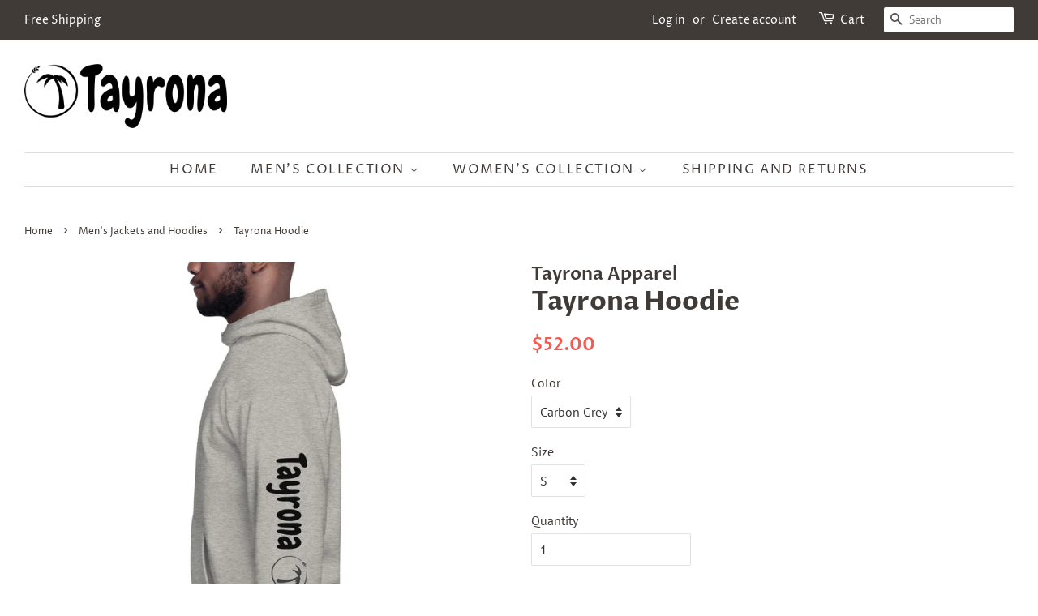

--- FILE ---
content_type: text/html; charset=utf-8
request_url: https://www.tayronaapparel.com/collections/mens-jackets-and-hoodies/products/tayrona-hoodie-4
body_size: 22413
content:
<!doctype html>
<html class="no-js">
<head>
<meta name="google-site-verification" content="lJ7ch-NWSPkd0AP5GqmXPrGarCbpKo5nff84MByY_Aw" />


  <!-- Basic page needs ================================================== -->
  <meta charset="utf-8">
  <meta http-equiv="X-UA-Compatible" content="IE=edge,chrome=1">

  

  <!-- Title and description ================================================== -->
  <title>
  Tayrona Hoodie &ndash; Tayrona Apparel
  </title>

  
  <meta name="description" content="Who knew that the softest hoodie you&#39;ll ever own comes with such a cool design. You won&#39;t regret buying this classic streetwear piece of apparel with a convenient pouch pocket and warm hood for chilly evenings. • 100% cotton face • 65% ring-spun cotton, 35% polyester • Front pouch pocket • Self-fabric patch on the back">
  

  <!-- Social meta ================================================== -->
  <!-- /snippets/social-meta-tags.liquid -->




<meta property="og:site_name" content="Tayrona Apparel">
<meta property="og:url" content="https://www.tayronaapparel.com/products/tayrona-hoodie-4">
<meta property="og:title" content="Tayrona Hoodie">
<meta property="og:type" content="product">
<meta property="og:description" content="Who knew that the softest hoodie you&#39;ll ever own comes with such a cool design. You won&#39;t regret buying this classic streetwear piece of apparel with a convenient pouch pocket and warm hood for chilly evenings. • 100% cotton face • 65% ring-spun cotton, 35% polyester • Front pouch pocket • Self-fabric patch on the back">

  <meta property="og:price:amount" content="52.00">
  <meta property="og:price:currency" content="USD">

<meta property="og:image" content="http://www.tayronaapparel.com/cdn/shop/products/mockup-d0403339_1200x1200.jpg?v=1583956347"><meta property="og:image" content="http://www.tayronaapparel.com/cdn/shop/products/mockup-3028b173_1200x1200.jpg?v=1583956349"><meta property="og:image" content="http://www.tayronaapparel.com/cdn/shop/products/mockup-b182a73b_1200x1200.jpg?v=1583956350">
<meta property="og:image:secure_url" content="https://www.tayronaapparel.com/cdn/shop/products/mockup-d0403339_1200x1200.jpg?v=1583956347"><meta property="og:image:secure_url" content="https://www.tayronaapparel.com/cdn/shop/products/mockup-3028b173_1200x1200.jpg?v=1583956349"><meta property="og:image:secure_url" content="https://www.tayronaapparel.com/cdn/shop/products/mockup-b182a73b_1200x1200.jpg?v=1583956350">


<meta name="twitter:card" content="summary_large_image">
<meta name="twitter:title" content="Tayrona Hoodie">
<meta name="twitter:description" content="Who knew that the softest hoodie you&#39;ll ever own comes with such a cool design. You won&#39;t regret buying this classic streetwear piece of apparel with a convenient pouch pocket and warm hood for chilly evenings. • 100% cotton face • 65% ring-spun cotton, 35% polyester • Front pouch pocket • Self-fabric patch on the back">


  <!-- Helpers ================================================== -->
  <link rel="canonical" href="https://www.tayronaapparel.com/products/tayrona-hoodie-4">
  <meta name="viewport" content="width=device-width,initial-scale=1">
  <meta name="theme-color" content="#f25c54">

  <!-- CSS ================================================== -->
  <link href="//www.tayronaapparel.com/cdn/shop/t/3/assets/timber.scss.css?v=176821671572079257171759259639" rel="stylesheet" type="text/css" media="all" />
  <link href="//www.tayronaapparel.com/cdn/shop/t/3/assets/theme.scss.css?v=133358435125204901941759259638" rel="stylesheet" type="text/css" media="all" />

  <script>
    window.theme = window.theme || {};

    var theme = {
      strings: {
        addToCart: "Add to Cart",
        soldOut: "Sold Out",
        unavailable: "Unavailable",
        zoomClose: "Close (Esc)",
        zoomPrev: "Previous (Left arrow key)",
        zoomNext: "Next (Right arrow key)",
        addressError: "Error looking up that address",
        addressNoResults: "No results for that address",
        addressQueryLimit: "You have exceeded the Google API usage limit. Consider upgrading to a \u003ca href=\"https:\/\/developers.google.com\/maps\/premium\/usage-limits\"\u003ePremium Plan\u003c\/a\u003e.",
        authError: "There was a problem authenticating your Google Maps API Key."
      },
      settings: {
        // Adding some settings to allow the editor to update correctly when they are changed
        enableWideLayout: true,
        typeAccentTransform: true,
        typeAccentSpacing: true,
        baseFontSize: '16px',
        headerBaseFontSize: '32px',
        accentFontSize: '16px'
      },
      variables: {
        mediaQueryMedium: 'screen and (max-width: 768px)',
        bpSmall: false
      },
      moneyFormat: "${{amount}}"
    }

    document.documentElement.className = document.documentElement.className.replace('no-js', 'supports-js');
  </script>

  <!-- Header hook for plugins ================================================== -->
  <script>window.performance && window.performance.mark && window.performance.mark('shopify.content_for_header.start');</script><meta name="google-site-verification" content="39JcF4Ah3tlKhU-6y_ObPpJxnaflSXVA5odv9OzjWe4">
<meta name="google-site-verification" content="qFuq4GaAzGVw7EkqIPcBMdq346bcSUewC916LSLuswY">
<meta name="facebook-domain-verification" content="wctf2m75l7s63d7myx9rmsc5pnaaew">
<meta name="facebook-domain-verification" content="zlb1kg6mktzhyx5kxubtf9y89xrsnq">
<meta id="shopify-digital-wallet" name="shopify-digital-wallet" content="/27526398061/digital_wallets/dialog">
<meta name="shopify-checkout-api-token" content="50cb77fd7a4d6bc538d45269b1aa6487">
<meta id="in-context-paypal-metadata" data-shop-id="27526398061" data-venmo-supported="true" data-environment="production" data-locale="en_US" data-paypal-v4="true" data-currency="USD">
<link rel="alternate" type="application/json+oembed" href="https://www.tayronaapparel.com/products/tayrona-hoodie-4.oembed">
<script async="async" src="/checkouts/internal/preloads.js?locale=en-US"></script>
<script id="shopify-features" type="application/json">{"accessToken":"50cb77fd7a4d6bc538d45269b1aa6487","betas":["rich-media-storefront-analytics"],"domain":"www.tayronaapparel.com","predictiveSearch":true,"shopId":27526398061,"locale":"en"}</script>
<script>var Shopify = Shopify || {};
Shopify.shop = "tayrona-apparel.myshopify.com";
Shopify.locale = "en";
Shopify.currency = {"active":"USD","rate":"1.0"};
Shopify.country = "US";
Shopify.theme = {"name":"Minimal","id":80431415405,"schema_name":"Minimal","schema_version":"11.7.1","theme_store_id":380,"role":"main"};
Shopify.theme.handle = "null";
Shopify.theme.style = {"id":null,"handle":null};
Shopify.cdnHost = "www.tayronaapparel.com/cdn";
Shopify.routes = Shopify.routes || {};
Shopify.routes.root = "/";</script>
<script type="module">!function(o){(o.Shopify=o.Shopify||{}).modules=!0}(window);</script>
<script>!function(o){function n(){var o=[];function n(){o.push(Array.prototype.slice.apply(arguments))}return n.q=o,n}var t=o.Shopify=o.Shopify||{};t.loadFeatures=n(),t.autoloadFeatures=n()}(window);</script>
<script id="shop-js-analytics" type="application/json">{"pageType":"product"}</script>
<script defer="defer" async type="module" src="//www.tayronaapparel.com/cdn/shopifycloud/shop-js/modules/v2/client.init-shop-cart-sync_C5BV16lS.en.esm.js"></script>
<script defer="defer" async type="module" src="//www.tayronaapparel.com/cdn/shopifycloud/shop-js/modules/v2/chunk.common_CygWptCX.esm.js"></script>
<script type="module">
  await import("//www.tayronaapparel.com/cdn/shopifycloud/shop-js/modules/v2/client.init-shop-cart-sync_C5BV16lS.en.esm.js");
await import("//www.tayronaapparel.com/cdn/shopifycloud/shop-js/modules/v2/chunk.common_CygWptCX.esm.js");

  window.Shopify.SignInWithShop?.initShopCartSync?.({"fedCMEnabled":true,"windoidEnabled":true});

</script>
<script>(function() {
  var isLoaded = false;
  function asyncLoad() {
    if (isLoaded) return;
    isLoaded = true;
    var urls = ["https:\/\/bingshoppingtool-t2app-prod.trafficmanager.net\/uet\/tracking_script?shop=tayrona-apparel.myshopify.com","https:\/\/cdn.getcarro.com\/script-tags\/all\/050820094100.js?shop=tayrona-apparel.myshopify.com","https:\/\/dashboard.jetprintapp.com\/shopapi\/common\/shopify\/js\/customize-button.js?v=1\u0026shop=tayrona-apparel.myshopify.com","https:\/\/ecommerce-editor-connector.live.gelato.tech\/ecommerce-editor\/v1\/shopify.esm.js?c=28b3066a-50db-4a14-8259-f0d2349b4612\u0026s=17b3cf67-d470-4fed-9bd1-81686838d2b5\u0026shop=tayrona-apparel.myshopify.com","\/\/cdn.shopify.com\/proxy\/e9294202e917d8083f9064804f8a584fc95d970b37f55dcd7f98616e0614c586\/static.cdn.printful.com\/static\/js\/external\/shopify-product-customizer.js?v=0.28\u0026shop=tayrona-apparel.myshopify.com\u0026sp-cache-control=cHVibGljLCBtYXgtYWdlPTkwMA","https:\/\/cdn.hextom.com\/js\/freeshippingbar.js?shop=tayrona-apparel.myshopify.com"];
    for (var i = 0; i < urls.length; i++) {
      var s = document.createElement('script');
      s.type = 'text/javascript';
      s.async = true;
      s.src = urls[i];
      var x = document.getElementsByTagName('script')[0];
      x.parentNode.insertBefore(s, x);
    }
  };
  if(window.attachEvent) {
    window.attachEvent('onload', asyncLoad);
  } else {
    window.addEventListener('load', asyncLoad, false);
  }
})();</script>
<script id="__st">var __st={"a":27526398061,"offset":-18000,"reqid":"ae98e9e1-090e-4d2a-a189-055f8a2dc833-1768713467","pageurl":"www.tayronaapparel.com\/collections\/mens-jackets-and-hoodies\/products\/tayrona-hoodie-4","u":"207951e3a23f","p":"product","rtyp":"product","rid":4537369493613};</script>
<script>window.ShopifyPaypalV4VisibilityTracking = true;</script>
<script id="captcha-bootstrap">!function(){'use strict';const t='contact',e='account',n='new_comment',o=[[t,t],['blogs',n],['comments',n],[t,'customer']],c=[[e,'customer_login'],[e,'guest_login'],[e,'recover_customer_password'],[e,'create_customer']],r=t=>t.map((([t,e])=>`form[action*='/${t}']:not([data-nocaptcha='true']) input[name='form_type'][value='${e}']`)).join(','),a=t=>()=>t?[...document.querySelectorAll(t)].map((t=>t.form)):[];function s(){const t=[...o],e=r(t);return a(e)}const i='password',u='form_key',d=['recaptcha-v3-token','g-recaptcha-response','h-captcha-response',i],f=()=>{try{return window.sessionStorage}catch{return}},m='__shopify_v',_=t=>t.elements[u];function p(t,e,n=!1){try{const o=window.sessionStorage,c=JSON.parse(o.getItem(e)),{data:r}=function(t){const{data:e,action:n}=t;return t[m]||n?{data:e,action:n}:{data:t,action:n}}(c);for(const[e,n]of Object.entries(r))t.elements[e]&&(t.elements[e].value=n);n&&o.removeItem(e)}catch(o){console.error('form repopulation failed',{error:o})}}const l='form_type',E='cptcha';function T(t){t.dataset[E]=!0}const w=window,h=w.document,L='Shopify',v='ce_forms',y='captcha';let A=!1;((t,e)=>{const n=(g='f06e6c50-85a8-45c8-87d0-21a2b65856fe',I='https://cdn.shopify.com/shopifycloud/storefront-forms-hcaptcha/ce_storefront_forms_captcha_hcaptcha.v1.5.2.iife.js',D={infoText:'Protected by hCaptcha',privacyText:'Privacy',termsText:'Terms'},(t,e,n)=>{const o=w[L][v],c=o.bindForm;if(c)return c(t,g,e,D).then(n);var r;o.q.push([[t,g,e,D],n]),r=I,A||(h.body.append(Object.assign(h.createElement('script'),{id:'captcha-provider',async:!0,src:r})),A=!0)});var g,I,D;w[L]=w[L]||{},w[L][v]=w[L][v]||{},w[L][v].q=[],w[L][y]=w[L][y]||{},w[L][y].protect=function(t,e){n(t,void 0,e),T(t)},Object.freeze(w[L][y]),function(t,e,n,w,h,L){const[v,y,A,g]=function(t,e,n){const i=e?o:[],u=t?c:[],d=[...i,...u],f=r(d),m=r(i),_=r(d.filter((([t,e])=>n.includes(e))));return[a(f),a(m),a(_),s()]}(w,h,L),I=t=>{const e=t.target;return e instanceof HTMLFormElement?e:e&&e.form},D=t=>v().includes(t);t.addEventListener('submit',(t=>{const e=I(t);if(!e)return;const n=D(e)&&!e.dataset.hcaptchaBound&&!e.dataset.recaptchaBound,o=_(e),c=g().includes(e)&&(!o||!o.value);(n||c)&&t.preventDefault(),c&&!n&&(function(t){try{if(!f())return;!function(t){const e=f();if(!e)return;const n=_(t);if(!n)return;const o=n.value;o&&e.removeItem(o)}(t);const e=Array.from(Array(32),(()=>Math.random().toString(36)[2])).join('');!function(t,e){_(t)||t.append(Object.assign(document.createElement('input'),{type:'hidden',name:u})),t.elements[u].value=e}(t,e),function(t,e){const n=f();if(!n)return;const o=[...t.querySelectorAll(`input[type='${i}']`)].map((({name:t})=>t)),c=[...d,...o],r={};for(const[a,s]of new FormData(t).entries())c.includes(a)||(r[a]=s);n.setItem(e,JSON.stringify({[m]:1,action:t.action,data:r}))}(t,e)}catch(e){console.error('failed to persist form',e)}}(e),e.submit())}));const S=(t,e)=>{t&&!t.dataset[E]&&(n(t,e.some((e=>e===t))),T(t))};for(const o of['focusin','change'])t.addEventListener(o,(t=>{const e=I(t);D(e)&&S(e,y())}));const B=e.get('form_key'),M=e.get(l),P=B&&M;t.addEventListener('DOMContentLoaded',(()=>{const t=y();if(P)for(const e of t)e.elements[l].value===M&&p(e,B);[...new Set([...A(),...v().filter((t=>'true'===t.dataset.shopifyCaptcha))])].forEach((e=>S(e,t)))}))}(h,new URLSearchParams(w.location.search),n,t,e,['guest_login'])})(!0,!0)}();</script>
<script integrity="sha256-4kQ18oKyAcykRKYeNunJcIwy7WH5gtpwJnB7kiuLZ1E=" data-source-attribution="shopify.loadfeatures" defer="defer" src="//www.tayronaapparel.com/cdn/shopifycloud/storefront/assets/storefront/load_feature-a0a9edcb.js" crossorigin="anonymous"></script>
<script data-source-attribution="shopify.dynamic_checkout.dynamic.init">var Shopify=Shopify||{};Shopify.PaymentButton=Shopify.PaymentButton||{isStorefrontPortableWallets:!0,init:function(){window.Shopify.PaymentButton.init=function(){};var t=document.createElement("script");t.src="https://www.tayronaapparel.com/cdn/shopifycloud/portable-wallets/latest/portable-wallets.en.js",t.type="module",document.head.appendChild(t)}};
</script>
<script data-source-attribution="shopify.dynamic_checkout.buyer_consent">
  function portableWalletsHideBuyerConsent(e){var t=document.getElementById("shopify-buyer-consent"),n=document.getElementById("shopify-subscription-policy-button");t&&n&&(t.classList.add("hidden"),t.setAttribute("aria-hidden","true"),n.removeEventListener("click",e))}function portableWalletsShowBuyerConsent(e){var t=document.getElementById("shopify-buyer-consent"),n=document.getElementById("shopify-subscription-policy-button");t&&n&&(t.classList.remove("hidden"),t.removeAttribute("aria-hidden"),n.addEventListener("click",e))}window.Shopify?.PaymentButton&&(window.Shopify.PaymentButton.hideBuyerConsent=portableWalletsHideBuyerConsent,window.Shopify.PaymentButton.showBuyerConsent=portableWalletsShowBuyerConsent);
</script>
<script>
  function portableWalletsCleanup(e){e&&e.src&&console.error("Failed to load portable wallets script "+e.src);var t=document.querySelectorAll("shopify-accelerated-checkout .shopify-payment-button__skeleton, shopify-accelerated-checkout-cart .wallet-cart-button__skeleton"),e=document.getElementById("shopify-buyer-consent");for(let e=0;e<t.length;e++)t[e].remove();e&&e.remove()}function portableWalletsNotLoadedAsModule(e){e instanceof ErrorEvent&&"string"==typeof e.message&&e.message.includes("import.meta")&&"string"==typeof e.filename&&e.filename.includes("portable-wallets")&&(window.removeEventListener("error",portableWalletsNotLoadedAsModule),window.Shopify.PaymentButton.failedToLoad=e,"loading"===document.readyState?document.addEventListener("DOMContentLoaded",window.Shopify.PaymentButton.init):window.Shopify.PaymentButton.init())}window.addEventListener("error",portableWalletsNotLoadedAsModule);
</script>

<script type="module" src="https://www.tayronaapparel.com/cdn/shopifycloud/portable-wallets/latest/portable-wallets.en.js" onError="portableWalletsCleanup(this)" crossorigin="anonymous"></script>
<script nomodule>
  document.addEventListener("DOMContentLoaded", portableWalletsCleanup);
</script>

<link id="shopify-accelerated-checkout-styles" rel="stylesheet" media="screen" href="https://www.tayronaapparel.com/cdn/shopifycloud/portable-wallets/latest/accelerated-checkout-backwards-compat.css" crossorigin="anonymous">
<style id="shopify-accelerated-checkout-cart">
        #shopify-buyer-consent {
  margin-top: 1em;
  display: inline-block;
  width: 100%;
}

#shopify-buyer-consent.hidden {
  display: none;
}

#shopify-subscription-policy-button {
  background: none;
  border: none;
  padding: 0;
  text-decoration: underline;
  font-size: inherit;
  cursor: pointer;
}

#shopify-subscription-policy-button::before {
  box-shadow: none;
}

      </style>

<script>window.performance && window.performance.mark && window.performance.mark('shopify.content_for_header.end');</script>

  <script src="//www.tayronaapparel.com/cdn/shop/t/3/assets/jquery-2.2.3.min.js?v=58211863146907186831578165384" type="text/javascript"></script>

  <script src="//www.tayronaapparel.com/cdn/shop/t/3/assets/lazysizes.min.js?v=155223123402716617051578165384" async="async"></script>

  
  

<link href="https://monorail-edge.shopifysvc.com" rel="dns-prefetch">
<script>(function(){if ("sendBeacon" in navigator && "performance" in window) {try {var session_token_from_headers = performance.getEntriesByType('navigation')[0].serverTiming.find(x => x.name == '_s').description;} catch {var session_token_from_headers = undefined;}var session_cookie_matches = document.cookie.match(/_shopify_s=([^;]*)/);var session_token_from_cookie = session_cookie_matches && session_cookie_matches.length === 2 ? session_cookie_matches[1] : "";var session_token = session_token_from_headers || session_token_from_cookie || "";function handle_abandonment_event(e) {var entries = performance.getEntries().filter(function(entry) {return /monorail-edge.shopifysvc.com/.test(entry.name);});if (!window.abandonment_tracked && entries.length === 0) {window.abandonment_tracked = true;var currentMs = Date.now();var navigation_start = performance.timing.navigationStart;var payload = {shop_id: 27526398061,url: window.location.href,navigation_start,duration: currentMs - navigation_start,session_token,page_type: "product"};window.navigator.sendBeacon("https://monorail-edge.shopifysvc.com/v1/produce", JSON.stringify({schema_id: "online_store_buyer_site_abandonment/1.1",payload: payload,metadata: {event_created_at_ms: currentMs,event_sent_at_ms: currentMs}}));}}window.addEventListener('pagehide', handle_abandonment_event);}}());</script>
<script id="web-pixels-manager-setup">(function e(e,d,r,n,o){if(void 0===o&&(o={}),!Boolean(null===(a=null===(i=window.Shopify)||void 0===i?void 0:i.analytics)||void 0===a?void 0:a.replayQueue)){var i,a;window.Shopify=window.Shopify||{};var t=window.Shopify;t.analytics=t.analytics||{};var s=t.analytics;s.replayQueue=[],s.publish=function(e,d,r){return s.replayQueue.push([e,d,r]),!0};try{self.performance.mark("wpm:start")}catch(e){}var l=function(){var e={modern:/Edge?\/(1{2}[4-9]|1[2-9]\d|[2-9]\d{2}|\d{4,})\.\d+(\.\d+|)|Firefox\/(1{2}[4-9]|1[2-9]\d|[2-9]\d{2}|\d{4,})\.\d+(\.\d+|)|Chrom(ium|e)\/(9{2}|\d{3,})\.\d+(\.\d+|)|(Maci|X1{2}).+ Version\/(15\.\d+|(1[6-9]|[2-9]\d|\d{3,})\.\d+)([,.]\d+|)( \(\w+\)|)( Mobile\/\w+|) Safari\/|Chrome.+OPR\/(9{2}|\d{3,})\.\d+\.\d+|(CPU[ +]OS|iPhone[ +]OS|CPU[ +]iPhone|CPU IPhone OS|CPU iPad OS)[ +]+(15[._]\d+|(1[6-9]|[2-9]\d|\d{3,})[._]\d+)([._]\d+|)|Android:?[ /-](13[3-9]|1[4-9]\d|[2-9]\d{2}|\d{4,})(\.\d+|)(\.\d+|)|Android.+Firefox\/(13[5-9]|1[4-9]\d|[2-9]\d{2}|\d{4,})\.\d+(\.\d+|)|Android.+Chrom(ium|e)\/(13[3-9]|1[4-9]\d|[2-9]\d{2}|\d{4,})\.\d+(\.\d+|)|SamsungBrowser\/([2-9]\d|\d{3,})\.\d+/,legacy:/Edge?\/(1[6-9]|[2-9]\d|\d{3,})\.\d+(\.\d+|)|Firefox\/(5[4-9]|[6-9]\d|\d{3,})\.\d+(\.\d+|)|Chrom(ium|e)\/(5[1-9]|[6-9]\d|\d{3,})\.\d+(\.\d+|)([\d.]+$|.*Safari\/(?![\d.]+ Edge\/[\d.]+$))|(Maci|X1{2}).+ Version\/(10\.\d+|(1[1-9]|[2-9]\d|\d{3,})\.\d+)([,.]\d+|)( \(\w+\)|)( Mobile\/\w+|) Safari\/|Chrome.+OPR\/(3[89]|[4-9]\d|\d{3,})\.\d+\.\d+|(CPU[ +]OS|iPhone[ +]OS|CPU[ +]iPhone|CPU IPhone OS|CPU iPad OS)[ +]+(10[._]\d+|(1[1-9]|[2-9]\d|\d{3,})[._]\d+)([._]\d+|)|Android:?[ /-](13[3-9]|1[4-9]\d|[2-9]\d{2}|\d{4,})(\.\d+|)(\.\d+|)|Mobile Safari.+OPR\/([89]\d|\d{3,})\.\d+\.\d+|Android.+Firefox\/(13[5-9]|1[4-9]\d|[2-9]\d{2}|\d{4,})\.\d+(\.\d+|)|Android.+Chrom(ium|e)\/(13[3-9]|1[4-9]\d|[2-9]\d{2}|\d{4,})\.\d+(\.\d+|)|Android.+(UC? ?Browser|UCWEB|U3)[ /]?(15\.([5-9]|\d{2,})|(1[6-9]|[2-9]\d|\d{3,})\.\d+)\.\d+|SamsungBrowser\/(5\.\d+|([6-9]|\d{2,})\.\d+)|Android.+MQ{2}Browser\/(14(\.(9|\d{2,})|)|(1[5-9]|[2-9]\d|\d{3,})(\.\d+|))(\.\d+|)|K[Aa][Ii]OS\/(3\.\d+|([4-9]|\d{2,})\.\d+)(\.\d+|)/},d=e.modern,r=e.legacy,n=navigator.userAgent;return n.match(d)?"modern":n.match(r)?"legacy":"unknown"}(),u="modern"===l?"modern":"legacy",c=(null!=n?n:{modern:"",legacy:""})[u],f=function(e){return[e.baseUrl,"/wpm","/b",e.hashVersion,"modern"===e.buildTarget?"m":"l",".js"].join("")}({baseUrl:d,hashVersion:r,buildTarget:u}),m=function(e){var d=e.version,r=e.bundleTarget,n=e.surface,o=e.pageUrl,i=e.monorailEndpoint;return{emit:function(e){var a=e.status,t=e.errorMsg,s=(new Date).getTime(),l=JSON.stringify({metadata:{event_sent_at_ms:s},events:[{schema_id:"web_pixels_manager_load/3.1",payload:{version:d,bundle_target:r,page_url:o,status:a,surface:n,error_msg:t},metadata:{event_created_at_ms:s}}]});if(!i)return console&&console.warn&&console.warn("[Web Pixels Manager] No Monorail endpoint provided, skipping logging."),!1;try{return self.navigator.sendBeacon.bind(self.navigator)(i,l)}catch(e){}var u=new XMLHttpRequest;try{return u.open("POST",i,!0),u.setRequestHeader("Content-Type","text/plain"),u.send(l),!0}catch(e){return console&&console.warn&&console.warn("[Web Pixels Manager] Got an unhandled error while logging to Monorail."),!1}}}}({version:r,bundleTarget:l,surface:e.surface,pageUrl:self.location.href,monorailEndpoint:e.monorailEndpoint});try{o.browserTarget=l,function(e){var d=e.src,r=e.async,n=void 0===r||r,o=e.onload,i=e.onerror,a=e.sri,t=e.scriptDataAttributes,s=void 0===t?{}:t,l=document.createElement("script"),u=document.querySelector("head"),c=document.querySelector("body");if(l.async=n,l.src=d,a&&(l.integrity=a,l.crossOrigin="anonymous"),s)for(var f in s)if(Object.prototype.hasOwnProperty.call(s,f))try{l.dataset[f]=s[f]}catch(e){}if(o&&l.addEventListener("load",o),i&&l.addEventListener("error",i),u)u.appendChild(l);else{if(!c)throw new Error("Did not find a head or body element to append the script");c.appendChild(l)}}({src:f,async:!0,onload:function(){if(!function(){var e,d;return Boolean(null===(d=null===(e=window.Shopify)||void 0===e?void 0:e.analytics)||void 0===d?void 0:d.initialized)}()){var d=window.webPixelsManager.init(e)||void 0;if(d){var r=window.Shopify.analytics;r.replayQueue.forEach((function(e){var r=e[0],n=e[1],o=e[2];d.publishCustomEvent(r,n,o)})),r.replayQueue=[],r.publish=d.publishCustomEvent,r.visitor=d.visitor,r.initialized=!0}}},onerror:function(){return m.emit({status:"failed",errorMsg:"".concat(f," has failed to load")})},sri:function(e){var d=/^sha384-[A-Za-z0-9+/=]+$/;return"string"==typeof e&&d.test(e)}(c)?c:"",scriptDataAttributes:o}),m.emit({status:"loading"})}catch(e){m.emit({status:"failed",errorMsg:(null==e?void 0:e.message)||"Unknown error"})}}})({shopId: 27526398061,storefrontBaseUrl: "https://www.tayronaapparel.com",extensionsBaseUrl: "https://extensions.shopifycdn.com/cdn/shopifycloud/web-pixels-manager",monorailEndpoint: "https://monorail-edge.shopifysvc.com/unstable/produce_batch",surface: "storefront-renderer",enabledBetaFlags: ["2dca8a86"],webPixelsConfigList: [{"id":"1448738925","configuration":"{\"ti\":\"56011995\",\"endpoint\":\"https:\/\/bat.bing.com\/action\/0\"}","eventPayloadVersion":"v1","runtimeContext":"STRICT","scriptVersion":"5ee93563fe31b11d2d65e2f09a5229dc","type":"APP","apiClientId":2997493,"privacyPurposes":["ANALYTICS","MARKETING","SALE_OF_DATA"],"dataSharingAdjustments":{"protectedCustomerApprovalScopes":["read_customer_personal_data"]}},{"id":"394494061","configuration":"{\"config\":\"{\\\"pixel_id\\\":\\\"AW-993268041\\\",\\\"target_country\\\":\\\"US\\\",\\\"gtag_events\\\":[{\\\"type\\\":\\\"page_view\\\",\\\"action_label\\\":\\\"AW-993268041\\\/7kLBCMjKhbkBEMmi0NkD\\\"},{\\\"type\\\":\\\"purchase\\\",\\\"action_label\\\":\\\"AW-993268041\\\/yVQDCMvKhbkBEMmi0NkD\\\"},{\\\"type\\\":\\\"view_item\\\",\\\"action_label\\\":\\\"AW-993268041\\\/YNYlCM7KhbkBEMmi0NkD\\\"},{\\\"type\\\":\\\"add_to_cart\\\",\\\"action_label\\\":\\\"AW-993268041\\\/HqQrCNHKhbkBEMmi0NkD\\\"},{\\\"type\\\":\\\"begin_checkout\\\",\\\"action_label\\\":\\\"AW-993268041\\\/M9AUCNTKhbkBEMmi0NkD\\\"},{\\\"type\\\":\\\"search\\\",\\\"action_label\\\":\\\"AW-993268041\\\/8bJ9CNfKhbkBEMmi0NkD\\\"},{\\\"type\\\":\\\"add_payment_info\\\",\\\"action_label\\\":\\\"AW-993268041\\\/KxERCNrKhbkBEMmi0NkD\\\"}],\\\"enable_monitoring_mode\\\":false}\"}","eventPayloadVersion":"v1","runtimeContext":"OPEN","scriptVersion":"b2a88bafab3e21179ed38636efcd8a93","type":"APP","apiClientId":1780363,"privacyPurposes":[],"dataSharingAdjustments":{"protectedCustomerApprovalScopes":["read_customer_address","read_customer_email","read_customer_name","read_customer_personal_data","read_customer_phone"]}},{"id":"268206189","configuration":"{\"pixelCode\":\"C7GQBOD20CB8M3VALKMG\"}","eventPayloadVersion":"v1","runtimeContext":"STRICT","scriptVersion":"22e92c2ad45662f435e4801458fb78cc","type":"APP","apiClientId":4383523,"privacyPurposes":["ANALYTICS","MARKETING","SALE_OF_DATA"],"dataSharingAdjustments":{"protectedCustomerApprovalScopes":["read_customer_address","read_customer_email","read_customer_name","read_customer_personal_data","read_customer_phone"]}},{"id":"134578285","configuration":"{\"pixel_id\":\"820843318368051\",\"pixel_type\":\"facebook_pixel\",\"metaapp_system_user_token\":\"-\"}","eventPayloadVersion":"v1","runtimeContext":"OPEN","scriptVersion":"ca16bc87fe92b6042fbaa3acc2fbdaa6","type":"APP","apiClientId":2329312,"privacyPurposes":["ANALYTICS","MARKETING","SALE_OF_DATA"],"dataSharingAdjustments":{"protectedCustomerApprovalScopes":["read_customer_address","read_customer_email","read_customer_name","read_customer_personal_data","read_customer_phone"]}},{"id":"39714925","configuration":"{\"tagID\":\"2612362357260\"}","eventPayloadVersion":"v1","runtimeContext":"STRICT","scriptVersion":"18031546ee651571ed29edbe71a3550b","type":"APP","apiClientId":3009811,"privacyPurposes":["ANALYTICS","MARKETING","SALE_OF_DATA"],"dataSharingAdjustments":{"protectedCustomerApprovalScopes":["read_customer_address","read_customer_email","read_customer_name","read_customer_personal_data","read_customer_phone"]}},{"id":"57671789","eventPayloadVersion":"v1","runtimeContext":"LAX","scriptVersion":"1","type":"CUSTOM","privacyPurposes":["ANALYTICS"],"name":"Google Analytics tag (migrated)"},{"id":"shopify-app-pixel","configuration":"{}","eventPayloadVersion":"v1","runtimeContext":"STRICT","scriptVersion":"0450","apiClientId":"shopify-pixel","type":"APP","privacyPurposes":["ANALYTICS","MARKETING"]},{"id":"shopify-custom-pixel","eventPayloadVersion":"v1","runtimeContext":"LAX","scriptVersion":"0450","apiClientId":"shopify-pixel","type":"CUSTOM","privacyPurposes":["ANALYTICS","MARKETING"]}],isMerchantRequest: false,initData: {"shop":{"name":"Tayrona Apparel","paymentSettings":{"currencyCode":"USD"},"myshopifyDomain":"tayrona-apparel.myshopify.com","countryCode":"US","storefrontUrl":"https:\/\/www.tayronaapparel.com"},"customer":null,"cart":null,"checkout":null,"productVariants":[{"price":{"amount":52.0,"currencyCode":"USD"},"product":{"title":"Tayrona Hoodie","vendor":"Tayrona Apparel","id":"4537369493613","untranslatedTitle":"Tayrona Hoodie","url":"\/products\/tayrona-hoodie-4","type":""},"id":"32069172625517","image":{"src":"\/\/www.tayronaapparel.com\/cdn\/shop\/products\/mockup-d0403339.jpg?v=1583956347"},"sku":"6403017_10784","title":"Carbon Grey \/ S","untranslatedTitle":"Carbon Grey \/ S"},{"price":{"amount":52.0,"currencyCode":"USD"},"product":{"title":"Tayrona Hoodie","vendor":"Tayrona Apparel","id":"4537369493613","untranslatedTitle":"Tayrona Hoodie","url":"\/products\/tayrona-hoodie-4","type":""},"id":"32069172658285","image":{"src":"\/\/www.tayronaapparel.com\/cdn\/shop\/products\/mockup-d0403339.jpg?v=1583956347"},"sku":"6403017_10785","title":"Carbon Grey \/ M","untranslatedTitle":"Carbon Grey \/ M"},{"price":{"amount":52.0,"currencyCode":"USD"},"product":{"title":"Tayrona Hoodie","vendor":"Tayrona Apparel","id":"4537369493613","untranslatedTitle":"Tayrona Hoodie","url":"\/products\/tayrona-hoodie-4","type":""},"id":"32069172691053","image":{"src":"\/\/www.tayronaapparel.com\/cdn\/shop\/products\/mockup-d0403339.jpg?v=1583956347"},"sku":"6403017_10786","title":"Carbon Grey \/ L","untranslatedTitle":"Carbon Grey \/ L"},{"price":{"amount":52.0,"currencyCode":"USD"},"product":{"title":"Tayrona Hoodie","vendor":"Tayrona Apparel","id":"4537369493613","untranslatedTitle":"Tayrona Hoodie","url":"\/products\/tayrona-hoodie-4","type":""},"id":"32069172723821","image":{"src":"\/\/www.tayronaapparel.com\/cdn\/shop\/products\/mockup-d0403339.jpg?v=1583956347"},"sku":"6403017_10787","title":"Carbon Grey \/ XL","untranslatedTitle":"Carbon Grey \/ XL"},{"price":{"amount":55.0,"currencyCode":"USD"},"product":{"title":"Tayrona Hoodie","vendor":"Tayrona Apparel","id":"4537369493613","untranslatedTitle":"Tayrona Hoodie","url":"\/products\/tayrona-hoodie-4","type":""},"id":"32069172756589","image":{"src":"\/\/www.tayronaapparel.com\/cdn\/shop\/products\/mockup-d0403339.jpg?v=1583956347"},"sku":"6403017_10788","title":"Carbon Grey \/ 2XL","untranslatedTitle":"Carbon Grey \/ 2XL"},{"price":{"amount":52.0,"currencyCode":"USD"},"product":{"title":"Tayrona Hoodie","vendor":"Tayrona Apparel","id":"4537369493613","untranslatedTitle":"Tayrona Hoodie","url":"\/products\/tayrona-hoodie-4","type":""},"id":"32069172789357","image":{"src":"\/\/www.tayronaapparel.com\/cdn\/shop\/products\/mockup-b182a73b.jpg?v=1583956350"},"sku":"6403017_10774","title":"White \/ S","untranslatedTitle":"White \/ S"},{"price":{"amount":52.0,"currencyCode":"USD"},"product":{"title":"Tayrona Hoodie","vendor":"Tayrona Apparel","id":"4537369493613","untranslatedTitle":"Tayrona Hoodie","url":"\/products\/tayrona-hoodie-4","type":""},"id":"32069172822125","image":{"src":"\/\/www.tayronaapparel.com\/cdn\/shop\/products\/mockup-b182a73b.jpg?v=1583956350"},"sku":"6403017_10775","title":"White \/ M","untranslatedTitle":"White \/ M"},{"price":{"amount":52.0,"currencyCode":"USD"},"product":{"title":"Tayrona Hoodie","vendor":"Tayrona Apparel","id":"4537369493613","untranslatedTitle":"Tayrona Hoodie","url":"\/products\/tayrona-hoodie-4","type":""},"id":"32069172854893","image":{"src":"\/\/www.tayronaapparel.com\/cdn\/shop\/products\/mockup-b182a73b.jpg?v=1583956350"},"sku":"6403017_10776","title":"White \/ L","untranslatedTitle":"White \/ L"},{"price":{"amount":52.0,"currencyCode":"USD"},"product":{"title":"Tayrona Hoodie","vendor":"Tayrona Apparel","id":"4537369493613","untranslatedTitle":"Tayrona Hoodie","url":"\/products\/tayrona-hoodie-4","type":""},"id":"32069172887661","image":{"src":"\/\/www.tayronaapparel.com\/cdn\/shop\/products\/mockup-b182a73b.jpg?v=1583956350"},"sku":"6403017_10777","title":"White \/ XL","untranslatedTitle":"White \/ XL"},{"price":{"amount":55.0,"currencyCode":"USD"},"product":{"title":"Tayrona Hoodie","vendor":"Tayrona Apparel","id":"4537369493613","untranslatedTitle":"Tayrona Hoodie","url":"\/products\/tayrona-hoodie-4","type":""},"id":"32069172920429","image":{"src":"\/\/www.tayronaapparel.com\/cdn\/shop\/products\/mockup-b182a73b.jpg?v=1583956350"},"sku":"6403017_10778","title":"White \/ 2XL","untranslatedTitle":"White \/ 2XL"}],"purchasingCompany":null},},"https://www.tayronaapparel.com/cdn","fcfee988w5aeb613cpc8e4bc33m6693e112",{"modern":"","legacy":""},{"shopId":"27526398061","storefrontBaseUrl":"https:\/\/www.tayronaapparel.com","extensionBaseUrl":"https:\/\/extensions.shopifycdn.com\/cdn\/shopifycloud\/web-pixels-manager","surface":"storefront-renderer","enabledBetaFlags":"[\"2dca8a86\"]","isMerchantRequest":"false","hashVersion":"fcfee988w5aeb613cpc8e4bc33m6693e112","publish":"custom","events":"[[\"page_viewed\",{}],[\"product_viewed\",{\"productVariant\":{\"price\":{\"amount\":52.0,\"currencyCode\":\"USD\"},\"product\":{\"title\":\"Tayrona Hoodie\",\"vendor\":\"Tayrona Apparel\",\"id\":\"4537369493613\",\"untranslatedTitle\":\"Tayrona Hoodie\",\"url\":\"\/products\/tayrona-hoodie-4\",\"type\":\"\"},\"id\":\"32069172625517\",\"image\":{\"src\":\"\/\/www.tayronaapparel.com\/cdn\/shop\/products\/mockup-d0403339.jpg?v=1583956347\"},\"sku\":\"6403017_10784\",\"title\":\"Carbon Grey \/ S\",\"untranslatedTitle\":\"Carbon Grey \/ S\"}}]]"});</script><script>
  window.ShopifyAnalytics = window.ShopifyAnalytics || {};
  window.ShopifyAnalytics.meta = window.ShopifyAnalytics.meta || {};
  window.ShopifyAnalytics.meta.currency = 'USD';
  var meta = {"product":{"id":4537369493613,"gid":"gid:\/\/shopify\/Product\/4537369493613","vendor":"Tayrona Apparel","type":"","handle":"tayrona-hoodie-4","variants":[{"id":32069172625517,"price":5200,"name":"Tayrona Hoodie - Carbon Grey \/ S","public_title":"Carbon Grey \/ S","sku":"6403017_10784"},{"id":32069172658285,"price":5200,"name":"Tayrona Hoodie - Carbon Grey \/ M","public_title":"Carbon Grey \/ M","sku":"6403017_10785"},{"id":32069172691053,"price":5200,"name":"Tayrona Hoodie - Carbon Grey \/ L","public_title":"Carbon Grey \/ L","sku":"6403017_10786"},{"id":32069172723821,"price":5200,"name":"Tayrona Hoodie - Carbon Grey \/ XL","public_title":"Carbon Grey \/ XL","sku":"6403017_10787"},{"id":32069172756589,"price":5500,"name":"Tayrona Hoodie - Carbon Grey \/ 2XL","public_title":"Carbon Grey \/ 2XL","sku":"6403017_10788"},{"id":32069172789357,"price":5200,"name":"Tayrona Hoodie - White \/ S","public_title":"White \/ S","sku":"6403017_10774"},{"id":32069172822125,"price":5200,"name":"Tayrona Hoodie - White \/ M","public_title":"White \/ M","sku":"6403017_10775"},{"id":32069172854893,"price":5200,"name":"Tayrona Hoodie - White \/ L","public_title":"White \/ L","sku":"6403017_10776"},{"id":32069172887661,"price":5200,"name":"Tayrona Hoodie - White \/ XL","public_title":"White \/ XL","sku":"6403017_10777"},{"id":32069172920429,"price":5500,"name":"Tayrona Hoodie - White \/ 2XL","public_title":"White \/ 2XL","sku":"6403017_10778"}],"remote":false},"page":{"pageType":"product","resourceType":"product","resourceId":4537369493613,"requestId":"ae98e9e1-090e-4d2a-a189-055f8a2dc833-1768713467"}};
  for (var attr in meta) {
    window.ShopifyAnalytics.meta[attr] = meta[attr];
  }
</script>
<script class="analytics">
  (function () {
    var customDocumentWrite = function(content) {
      var jquery = null;

      if (window.jQuery) {
        jquery = window.jQuery;
      } else if (window.Checkout && window.Checkout.$) {
        jquery = window.Checkout.$;
      }

      if (jquery) {
        jquery('body').append(content);
      }
    };

    var hasLoggedConversion = function(token) {
      if (token) {
        return document.cookie.indexOf('loggedConversion=' + token) !== -1;
      }
      return false;
    }

    var setCookieIfConversion = function(token) {
      if (token) {
        var twoMonthsFromNow = new Date(Date.now());
        twoMonthsFromNow.setMonth(twoMonthsFromNow.getMonth() + 2);

        document.cookie = 'loggedConversion=' + token + '; expires=' + twoMonthsFromNow;
      }
    }

    var trekkie = window.ShopifyAnalytics.lib = window.trekkie = window.trekkie || [];
    if (trekkie.integrations) {
      return;
    }
    trekkie.methods = [
      'identify',
      'page',
      'ready',
      'track',
      'trackForm',
      'trackLink'
    ];
    trekkie.factory = function(method) {
      return function() {
        var args = Array.prototype.slice.call(arguments);
        args.unshift(method);
        trekkie.push(args);
        return trekkie;
      };
    };
    for (var i = 0; i < trekkie.methods.length; i++) {
      var key = trekkie.methods[i];
      trekkie[key] = trekkie.factory(key);
    }
    trekkie.load = function(config) {
      trekkie.config = config || {};
      trekkie.config.initialDocumentCookie = document.cookie;
      var first = document.getElementsByTagName('script')[0];
      var script = document.createElement('script');
      script.type = 'text/javascript';
      script.onerror = function(e) {
        var scriptFallback = document.createElement('script');
        scriptFallback.type = 'text/javascript';
        scriptFallback.onerror = function(error) {
                var Monorail = {
      produce: function produce(monorailDomain, schemaId, payload) {
        var currentMs = new Date().getTime();
        var event = {
          schema_id: schemaId,
          payload: payload,
          metadata: {
            event_created_at_ms: currentMs,
            event_sent_at_ms: currentMs
          }
        };
        return Monorail.sendRequest("https://" + monorailDomain + "/v1/produce", JSON.stringify(event));
      },
      sendRequest: function sendRequest(endpointUrl, payload) {
        // Try the sendBeacon API
        if (window && window.navigator && typeof window.navigator.sendBeacon === 'function' && typeof window.Blob === 'function' && !Monorail.isIos12()) {
          var blobData = new window.Blob([payload], {
            type: 'text/plain'
          });

          if (window.navigator.sendBeacon(endpointUrl, blobData)) {
            return true;
          } // sendBeacon was not successful

        } // XHR beacon

        var xhr = new XMLHttpRequest();

        try {
          xhr.open('POST', endpointUrl);
          xhr.setRequestHeader('Content-Type', 'text/plain');
          xhr.send(payload);
        } catch (e) {
          console.log(e);
        }

        return false;
      },
      isIos12: function isIos12() {
        return window.navigator.userAgent.lastIndexOf('iPhone; CPU iPhone OS 12_') !== -1 || window.navigator.userAgent.lastIndexOf('iPad; CPU OS 12_') !== -1;
      }
    };
    Monorail.produce('monorail-edge.shopifysvc.com',
      'trekkie_storefront_load_errors/1.1',
      {shop_id: 27526398061,
      theme_id: 80431415405,
      app_name: "storefront",
      context_url: window.location.href,
      source_url: "//www.tayronaapparel.com/cdn/s/trekkie.storefront.cd680fe47e6c39ca5d5df5f0a32d569bc48c0f27.min.js"});

        };
        scriptFallback.async = true;
        scriptFallback.src = '//www.tayronaapparel.com/cdn/s/trekkie.storefront.cd680fe47e6c39ca5d5df5f0a32d569bc48c0f27.min.js';
        first.parentNode.insertBefore(scriptFallback, first);
      };
      script.async = true;
      script.src = '//www.tayronaapparel.com/cdn/s/trekkie.storefront.cd680fe47e6c39ca5d5df5f0a32d569bc48c0f27.min.js';
      first.parentNode.insertBefore(script, first);
    };
    trekkie.load(
      {"Trekkie":{"appName":"storefront","development":false,"defaultAttributes":{"shopId":27526398061,"isMerchantRequest":null,"themeId":80431415405,"themeCityHash":"675118550021528737","contentLanguage":"en","currency":"USD","eventMetadataId":"4d793259-866c-4616-9d4e-4670cc35d798"},"isServerSideCookieWritingEnabled":true,"monorailRegion":"shop_domain","enabledBetaFlags":["65f19447"]},"Session Attribution":{},"S2S":{"facebookCapiEnabled":true,"source":"trekkie-storefront-renderer","apiClientId":580111}}
    );

    var loaded = false;
    trekkie.ready(function() {
      if (loaded) return;
      loaded = true;

      window.ShopifyAnalytics.lib = window.trekkie;

      var originalDocumentWrite = document.write;
      document.write = customDocumentWrite;
      try { window.ShopifyAnalytics.merchantGoogleAnalytics.call(this); } catch(error) {};
      document.write = originalDocumentWrite;

      window.ShopifyAnalytics.lib.page(null,{"pageType":"product","resourceType":"product","resourceId":4537369493613,"requestId":"ae98e9e1-090e-4d2a-a189-055f8a2dc833-1768713467","shopifyEmitted":true});

      var match = window.location.pathname.match(/checkouts\/(.+)\/(thank_you|post_purchase)/)
      var token = match? match[1]: undefined;
      if (!hasLoggedConversion(token)) {
        setCookieIfConversion(token);
        window.ShopifyAnalytics.lib.track("Viewed Product",{"currency":"USD","variantId":32069172625517,"productId":4537369493613,"productGid":"gid:\/\/shopify\/Product\/4537369493613","name":"Tayrona Hoodie - Carbon Grey \/ S","price":"52.00","sku":"6403017_10784","brand":"Tayrona Apparel","variant":"Carbon Grey \/ S","category":"","nonInteraction":true,"remote":false},undefined,undefined,{"shopifyEmitted":true});
      window.ShopifyAnalytics.lib.track("monorail:\/\/trekkie_storefront_viewed_product\/1.1",{"currency":"USD","variantId":32069172625517,"productId":4537369493613,"productGid":"gid:\/\/shopify\/Product\/4537369493613","name":"Tayrona Hoodie - Carbon Grey \/ S","price":"52.00","sku":"6403017_10784","brand":"Tayrona Apparel","variant":"Carbon Grey \/ S","category":"","nonInteraction":true,"remote":false,"referer":"https:\/\/www.tayronaapparel.com\/collections\/mens-jackets-and-hoodies\/products\/tayrona-hoodie-4"});
      }
    });


        var eventsListenerScript = document.createElement('script');
        eventsListenerScript.async = true;
        eventsListenerScript.src = "//www.tayronaapparel.com/cdn/shopifycloud/storefront/assets/shop_events_listener-3da45d37.js";
        document.getElementsByTagName('head')[0].appendChild(eventsListenerScript);

})();</script>
  <script>
  if (!window.ga || (window.ga && typeof window.ga !== 'function')) {
    window.ga = function ga() {
      (window.ga.q = window.ga.q || []).push(arguments);
      if (window.Shopify && window.Shopify.analytics && typeof window.Shopify.analytics.publish === 'function') {
        window.Shopify.analytics.publish("ga_stub_called", {}, {sendTo: "google_osp_migration"});
      }
      console.error("Shopify's Google Analytics stub called with:", Array.from(arguments), "\nSee https://help.shopify.com/manual/promoting-marketing/pixels/pixel-migration#google for more information.");
    };
    if (window.Shopify && window.Shopify.analytics && typeof window.Shopify.analytics.publish === 'function') {
      window.Shopify.analytics.publish("ga_stub_initialized", {}, {sendTo: "google_osp_migration"});
    }
  }
</script>
<script
  defer
  src="https://www.tayronaapparel.com/cdn/shopifycloud/perf-kit/shopify-perf-kit-3.0.4.min.js"
  data-application="storefront-renderer"
  data-shop-id="27526398061"
  data-render-region="gcp-us-central1"
  data-page-type="product"
  data-theme-instance-id="80431415405"
  data-theme-name="Minimal"
  data-theme-version="11.7.1"
  data-monorail-region="shop_domain"
  data-resource-timing-sampling-rate="10"
  data-shs="true"
  data-shs-beacon="true"
  data-shs-export-with-fetch="true"
  data-shs-logs-sample-rate="1"
  data-shs-beacon-endpoint="https://www.tayronaapparel.com/api/collect"
></script>
</head>

<body id="tayrona-hoodie" class="template-product">

  <div id="shopify-section-header" class="shopify-section"><meta name="facebook-domain-verification" content="d1qps6xwomtw0frf66xhil74rv86ie" />
<style>
  .logo__image-wrapper {
    max-width: 250px;
  }
  /*================= If logo is above navigation ================== */
  
    .site-nav {
      
        border-top: 1px solid #dddddd;
        border-bottom: 1px solid #dddddd;
      
      margin-top: 30px;
    }

    
  

  /*============ If logo is on the same line as navigation ============ */
  


  
</style>

<div data-section-id="header" data-section-type="header-section">
  <div class="header-bar">
    <div class="wrapper medium-down--hide">
      <div class="post-large--display-table">

        
          <div class="header-bar__left post-large--display-table-cell">

            

            

            
              <div class="header-bar__module header-bar__message">
                
                  Free Shipping
                
              </div>
            

          </div>
        

        <div class="header-bar__right post-large--display-table-cell">

          
            <ul class="header-bar__module header-bar__module--list">
              
                <li>
                  <a href="https://shopify.com/27526398061/account?locale=en&amp;region_country=US" id="customer_login_link">Log in</a>
                </li>
                <li>or</li>
                <li>
                  <a href="https://shopify.com/27526398061/account?locale=en" id="customer_register_link">Create account</a>
                </li>
              
            </ul>
          

          <div class="header-bar__module">
            <span class="header-bar__sep" aria-hidden="true"></span>
            <a href="/cart" class="cart-page-link">
              <span class="icon icon-cart header-bar__cart-icon" aria-hidden="true"></span>
            </a>
          </div>

          <div class="header-bar__module">
            <a href="/cart" class="cart-page-link">
              Cart
              <span class="cart-count header-bar__cart-count hidden-count">0</span>
            </a>
          </div>

          
            
              <div class="header-bar__module header-bar__search">
                


  <form action="/search" method="get" class="header-bar__search-form clearfix" role="search">
    
    <button type="submit" class="btn btn--search icon-fallback-text header-bar__search-submit">
      <span class="icon icon-search" aria-hidden="true"></span>
      <span class="fallback-text">Search</span>
    </button>
    <input type="search" name="q" value="" aria-label="Search" class="header-bar__search-input" placeholder="Search">
  </form>


              </div>
            
          

        </div>
      </div>
    </div>

    <div class="wrapper post-large--hide announcement-bar--mobile">
      
        
          <span>Free Shipping</span>
        
      
    </div>

    <div class="wrapper post-large--hide">
      
        <button type="button" class="mobile-nav-trigger" id="MobileNavTrigger" aria-controls="MobileNav" aria-expanded="false">
          <span class="icon icon-hamburger" aria-hidden="true"></span>
          Menu
        </button>
      
      <a href="/cart" class="cart-page-link mobile-cart-page-link">
        <span class="icon icon-cart header-bar__cart-icon" aria-hidden="true"></span>
        Cart <span class="cart-count hidden-count">0</span>
      </a>
    </div>
    <nav role="navigation">
  <ul id="MobileNav" class="mobile-nav post-large--hide">
    
      
        <li class="mobile-nav__link">
          <a
            href="/"
            class="mobile-nav"
            >
            Home
          </a>
        </li>
      
    
      
        
        <li class="mobile-nav__link" aria-haspopup="true">
          <a
            href="/collections/mens-collection"
            class="mobile-nav__sublist-trigger"
            aria-controls="MobileNav-Parent-2"
            aria-expanded="false">
            Men&#39;s Collection
            <span class="icon-fallback-text mobile-nav__sublist-expand" aria-hidden="true">
  <span class="icon icon-plus" aria-hidden="true"></span>
  <span class="fallback-text">+</span>
</span>
<span class="icon-fallback-text mobile-nav__sublist-contract" aria-hidden="true">
  <span class="icon icon-minus" aria-hidden="true"></span>
  <span class="fallback-text">-</span>
</span>

          </a>
          <ul
            id="MobileNav-Parent-2"
            class="mobile-nav__sublist">
            
              <li class="mobile-nav__sublist-link ">
                <a href="/collections/mens-collection" class="site-nav__link">All <span class="visually-hidden">Men&#39;s Collection</span></a>
              </li>
            
            
              
                <li class="mobile-nav__sublist-link">
                  <a
                    href="/collections/hats"
                    >
                    Hats
                  </a>
                </li>
              
            
              
                <li class="mobile-nav__sublist-link">
                  <a
                    href="/collections/mens-swim-trunks"
                    >
                    Swim Trunks
                  </a>
                </li>
              
            
              
                <li class="mobile-nav__sublist-link">
                  <a
                    href="/collections/golf-shirts"
                    >
                    Golf Shirts
                  </a>
                </li>
              
            
              
                <li class="mobile-nav__sublist-link">
                  <a
                    href="/collections/sunglasses"
                    >
                    Sunglasses
                  </a>
                </li>
              
            
              
                <li class="mobile-nav__sublist-link">
                  <a
                    href="/collections/mens-t-shirts"
                    >
                    T-Shirts
                  </a>
                </li>
              
            
              
                <li class="mobile-nav__sublist-link">
                  <a
                    href="/collections/tank-top"
                    >
                    Tank Tops
                  </a>
                </li>
              
            
              
                <li class="mobile-nav__sublist-link">
                  <a
                    href="/collections/mens-athletic-shorts"
                    >
                    Men&#39;s Athletic Shorts
                  </a>
                </li>
              
            
              
                <li class="mobile-nav__sublist-link">
                  <a
                    href="/collections/mens-jackets-and-hoodies"
                    aria-current="page">
                    Hoodies And Jackets
                  </a>
                </li>
              
            
              
                <li class="mobile-nav__sublist-link">
                  <a
                    href="/collections/mens-joggers"
                    >
                    Men&#39;s Joggers
                  </a>
                </li>
              
            
              
                <li class="mobile-nav__sublist-link">
                  <a
                    href="/collections/long-sleeve-tee"
                    >
                    Long Sleeve Tee
                  </a>
                </li>
              
            
              
                <li class="mobile-nav__sublist-link">
                  <a
                    href="/collections/belts"
                    >
                    Belts
                  </a>
                </li>
              
            
              
                <li class="mobile-nav__sublist-link">
                  <a
                    href="/collections/mens-shoes"
                    >
                    Shoes
                  </a>
                </li>
              
            
              
                <li class="mobile-nav__sublist-link">
                  <a
                    href="/collections/mens-underwear"
                    >
                    Underwear
                  </a>
                </li>
              
            
              
                <li class="mobile-nav__sublist-link">
                  <a
                    href="/collections/watches"
                    >
                    Watches
                  </a>
                </li>
              
            
          </ul>
        </li>
      
    
      
        
        <li class="mobile-nav__link" aria-haspopup="true">
          <a
            href="/collections/womens-collection"
            class="mobile-nav__sublist-trigger"
            aria-controls="MobileNav-Parent-3"
            aria-expanded="false">
            Women&#39;s Collection
            <span class="icon-fallback-text mobile-nav__sublist-expand" aria-hidden="true">
  <span class="icon icon-plus" aria-hidden="true"></span>
  <span class="fallback-text">+</span>
</span>
<span class="icon-fallback-text mobile-nav__sublist-contract" aria-hidden="true">
  <span class="icon icon-minus" aria-hidden="true"></span>
  <span class="fallback-text">-</span>
</span>

          </a>
          <ul
            id="MobileNav-Parent-3"
            class="mobile-nav__sublist">
            
              <li class="mobile-nav__sublist-link ">
                <a href="/collections/womens-collection" class="site-nav__link">All <span class="visually-hidden">Women&#39;s Collection</span></a>
              </li>
            
            
              
                <li class="mobile-nav__sublist-link">
                  <a
                    href="/collections/womens-swimwear"
                    >
                    Swimwear
                  </a>
                </li>
              
            
              
                <li class="mobile-nav__sublist-link">
                  <a
                    href="/collections/sunglasses"
                    >
                    Sunglasses
                  </a>
                </li>
              
            
              
                <li class="mobile-nav__sublist-link">
                  <a
                    href="/collections/yoga-pants"
                    >
                    Yoga Pants
                  </a>
                </li>
              
            
              
                <li class="mobile-nav__sublist-link">
                  <a
                    href="/collections/yoga-shorts"
                    >
                    Yoga Shorts
                  </a>
                </li>
              
            
              
                <li class="mobile-nav__sublist-link">
                  <a
                    href="/collections/womens-athletic-shorts"
                    >
                    Athletic Shorts
                  </a>
                </li>
              
            
              
                <li class="mobile-nav__sublist-link">
                  <a
                    href="/collections/womens-t-shirt"
                    >
                    T-Shirt
                  </a>
                </li>
              
            
              
                <li class="mobile-nav__sublist-link">
                  <a
                    href="/collections/womens-hoodies-and-jackets"
                    >
                    Hoodies and Jackets
                  </a>
                </li>
              
            
              
                <li class="mobile-nav__sublist-link">
                  <a
                    href="/collections/sports-bra"
                    >
                    Sports Bra
                  </a>
                </li>
              
            
              
                <li class="mobile-nav__sublist-link">
                  <a
                    href="/collections/womens-tank"
                    >
                    Tank Tops
                  </a>
                </li>
              
            
              
                <li class="mobile-nav__sublist-link">
                  <a
                    href="/collections/dresses"
                    >
                    Dresses
                  </a>
                </li>
              
            
              
                <li class="mobile-nav__sublist-link">
                  <a
                    href="/collections/skirts"
                    >
                    Skirts
                  </a>
                </li>
              
            
              
                <li class="mobile-nav__sublist-link">
                  <a
                    href="/collections/womens-joggers"
                    >
                    Women&#39;s Joggers
                  </a>
                </li>
              
            
              
                <li class="mobile-nav__sublist-link">
                  <a
                    href="/collections/womens-shoes"
                    >
                    Shoes
                  </a>
                </li>
              
            
              
                <li class="mobile-nav__sublist-link">
                  <a
                    href="/collections/watches"
                    >
                    Watches
                  </a>
                </li>
              
            
          </ul>
        </li>
      
    
      
        <li class="mobile-nav__link">
          <a
            href="/pages/shipping-and-returns"
            class="mobile-nav"
            >
            Shipping and Returns
          </a>
        </li>
      
    

    
      
        <li class="mobile-nav__link">
          <a href="https://shopify.com/27526398061/account?locale=en&amp;region_country=US" id="customer_login_link">Log in</a>
        </li>
        <li class="mobile-nav__link">
          <a href="https://shopify.com/27526398061/account?locale=en" id="customer_register_link">Create account</a>
        </li>
      
    

    <li class="mobile-nav__link">
      
        <div class="header-bar__module header-bar__search">
          


  <form action="/search" method="get" class="header-bar__search-form clearfix" role="search">
    
    <button type="submit" class="btn btn--search icon-fallback-text header-bar__search-submit">
      <span class="icon icon-search" aria-hidden="true"></span>
      <span class="fallback-text">Search</span>
    </button>
    <input type="search" name="q" value="" aria-label="Search" class="header-bar__search-input" placeholder="Search">
  </form>


        </div>
      
    </li>
  </ul>
</nav>

  </div>

  <header class="site-header" role="banner">
    <div class="wrapper">

      
        <div class="grid--full">
          <div class="grid__item">
            
              <div class="h1 site-header__logo" itemscope itemtype="http://schema.org/Organization">
            
              
                <noscript>
                  
                  <div class="logo__image-wrapper">
                    <img src="//www.tayronaapparel.com/cdn/shop/files/dark_logo_transparent_sideways_label_250x.png?v=1613780737" alt="Tayrona Apparel" />
                  </div>
                </noscript>
                <div class="logo__image-wrapper supports-js">
                  <a href="/" itemprop="url" style="padding-top:31.547619047619047%;">
                    
                    <img class="logo__image lazyload"
                         src="//www.tayronaapparel.com/cdn/shop/files/dark_logo_transparent_sideways_label_300x300.png?v=1613780737"
                         data-src="//www.tayronaapparel.com/cdn/shop/files/dark_logo_transparent_sideways_label_{width}x.png?v=1613780737"
                         data-widths="[120, 180, 360, 540, 720, 900, 1080, 1296, 1512, 1728, 1944, 2048]"
                         data-aspectratio="3.169811320754717"
                         data-sizes="auto"
                         alt="Tayrona Apparel"
                         itemprop="logo">
                  </a>
                </div>
              
            
              </div>
            
          </div>
        </div>
        <div class="grid--full medium-down--hide">
          <div class="grid__item">
            
<nav>
  <ul class="site-nav" id="AccessibleNav">
    
      
        <li>
          <a
            href="/"
            class="site-nav__link"
            data-meganav-type="child"
            >
              Home
          </a>
        </li>
      
    
      
      
        <li
          class="site-nav--has-dropdown "
          aria-haspopup="true">
          <a
            href="/collections/mens-collection"
            class="site-nav__link"
            data-meganav-type="parent"
            aria-controls="MenuParent-2"
            aria-expanded="false"
            >
              Men&#39;s Collection
              <span class="icon icon-arrow-down" aria-hidden="true"></span>
          </a>
          <ul
            id="MenuParent-2"
            class="site-nav__dropdown "
            data-meganav-dropdown>
            
              
                <li>
                  <a
                    href="/collections/hats"
                    class="site-nav__link"
                    data-meganav-type="child"
                    
                    tabindex="-1">
                      Hats
                  </a>
                </li>
              
            
              
                <li>
                  <a
                    href="/collections/mens-swim-trunks"
                    class="site-nav__link"
                    data-meganav-type="child"
                    
                    tabindex="-1">
                      Swim Trunks
                  </a>
                </li>
              
            
              
                <li>
                  <a
                    href="/collections/golf-shirts"
                    class="site-nav__link"
                    data-meganav-type="child"
                    
                    tabindex="-1">
                      Golf Shirts
                  </a>
                </li>
              
            
              
                <li>
                  <a
                    href="/collections/sunglasses"
                    class="site-nav__link"
                    data-meganav-type="child"
                    
                    tabindex="-1">
                      Sunglasses
                  </a>
                </li>
              
            
              
                <li>
                  <a
                    href="/collections/mens-t-shirts"
                    class="site-nav__link"
                    data-meganav-type="child"
                    
                    tabindex="-1">
                      T-Shirts
                  </a>
                </li>
              
            
              
                <li>
                  <a
                    href="/collections/tank-top"
                    class="site-nav__link"
                    data-meganav-type="child"
                    
                    tabindex="-1">
                      Tank Tops
                  </a>
                </li>
              
            
              
                <li>
                  <a
                    href="/collections/mens-athletic-shorts"
                    class="site-nav__link"
                    data-meganav-type="child"
                    
                    tabindex="-1">
                      Men&#39;s Athletic Shorts
                  </a>
                </li>
              
            
              
                <li class="site-nav--active">
                  <a
                    href="/collections/mens-jackets-and-hoodies"
                    class="site-nav__link"
                    data-meganav-type="child"
                    aria-current="page"
                    tabindex="-1">
                      Hoodies And Jackets
                  </a>
                </li>
              
            
              
                <li>
                  <a
                    href="/collections/mens-joggers"
                    class="site-nav__link"
                    data-meganav-type="child"
                    
                    tabindex="-1">
                      Men&#39;s Joggers
                  </a>
                </li>
              
            
              
                <li>
                  <a
                    href="/collections/long-sleeve-tee"
                    class="site-nav__link"
                    data-meganav-type="child"
                    
                    tabindex="-1">
                      Long Sleeve Tee
                  </a>
                </li>
              
            
              
                <li>
                  <a
                    href="/collections/belts"
                    class="site-nav__link"
                    data-meganav-type="child"
                    
                    tabindex="-1">
                      Belts
                  </a>
                </li>
              
            
              
                <li>
                  <a
                    href="/collections/mens-shoes"
                    class="site-nav__link"
                    data-meganav-type="child"
                    
                    tabindex="-1">
                      Shoes
                  </a>
                </li>
              
            
              
                <li>
                  <a
                    href="/collections/mens-underwear"
                    class="site-nav__link"
                    data-meganav-type="child"
                    
                    tabindex="-1">
                      Underwear
                  </a>
                </li>
              
            
              
                <li>
                  <a
                    href="/collections/watches"
                    class="site-nav__link"
                    data-meganav-type="child"
                    
                    tabindex="-1">
                      Watches
                  </a>
                </li>
              
            
          </ul>
        </li>
      
    
      
      
        <li
          class="site-nav--has-dropdown "
          aria-haspopup="true">
          <a
            href="/collections/womens-collection"
            class="site-nav__link"
            data-meganav-type="parent"
            aria-controls="MenuParent-3"
            aria-expanded="false"
            >
              Women&#39;s Collection
              <span class="icon icon-arrow-down" aria-hidden="true"></span>
          </a>
          <ul
            id="MenuParent-3"
            class="site-nav__dropdown "
            data-meganav-dropdown>
            
              
                <li>
                  <a
                    href="/collections/womens-swimwear"
                    class="site-nav__link"
                    data-meganav-type="child"
                    
                    tabindex="-1">
                      Swimwear
                  </a>
                </li>
              
            
              
                <li>
                  <a
                    href="/collections/sunglasses"
                    class="site-nav__link"
                    data-meganav-type="child"
                    
                    tabindex="-1">
                      Sunglasses
                  </a>
                </li>
              
            
              
                <li>
                  <a
                    href="/collections/yoga-pants"
                    class="site-nav__link"
                    data-meganav-type="child"
                    
                    tabindex="-1">
                      Yoga Pants
                  </a>
                </li>
              
            
              
                <li>
                  <a
                    href="/collections/yoga-shorts"
                    class="site-nav__link"
                    data-meganav-type="child"
                    
                    tabindex="-1">
                      Yoga Shorts
                  </a>
                </li>
              
            
              
                <li>
                  <a
                    href="/collections/womens-athletic-shorts"
                    class="site-nav__link"
                    data-meganav-type="child"
                    
                    tabindex="-1">
                      Athletic Shorts
                  </a>
                </li>
              
            
              
                <li>
                  <a
                    href="/collections/womens-t-shirt"
                    class="site-nav__link"
                    data-meganav-type="child"
                    
                    tabindex="-1">
                      T-Shirt
                  </a>
                </li>
              
            
              
                <li>
                  <a
                    href="/collections/womens-hoodies-and-jackets"
                    class="site-nav__link"
                    data-meganav-type="child"
                    
                    tabindex="-1">
                      Hoodies and Jackets
                  </a>
                </li>
              
            
              
                <li>
                  <a
                    href="/collections/sports-bra"
                    class="site-nav__link"
                    data-meganav-type="child"
                    
                    tabindex="-1">
                      Sports Bra
                  </a>
                </li>
              
            
              
                <li>
                  <a
                    href="/collections/womens-tank"
                    class="site-nav__link"
                    data-meganav-type="child"
                    
                    tabindex="-1">
                      Tank Tops
                  </a>
                </li>
              
            
              
                <li>
                  <a
                    href="/collections/dresses"
                    class="site-nav__link"
                    data-meganav-type="child"
                    
                    tabindex="-1">
                      Dresses
                  </a>
                </li>
              
            
              
                <li>
                  <a
                    href="/collections/skirts"
                    class="site-nav__link"
                    data-meganav-type="child"
                    
                    tabindex="-1">
                      Skirts
                  </a>
                </li>
              
            
              
                <li>
                  <a
                    href="/collections/womens-joggers"
                    class="site-nav__link"
                    data-meganav-type="child"
                    
                    tabindex="-1">
                      Women&#39;s Joggers
                  </a>
                </li>
              
            
              
                <li>
                  <a
                    href="/collections/womens-shoes"
                    class="site-nav__link"
                    data-meganav-type="child"
                    
                    tabindex="-1">
                      Shoes
                  </a>
                </li>
              
            
              
                <li>
                  <a
                    href="/collections/watches"
                    class="site-nav__link"
                    data-meganav-type="child"
                    
                    tabindex="-1">
                      Watches
                  </a>
                </li>
              
            
          </ul>
        </li>
      
    
      
        <li>
          <a
            href="/pages/shipping-and-returns"
            class="site-nav__link"
            data-meganav-type="child"
            >
              Shipping and Returns
          </a>
        </li>
      
    
  </ul>
</nav>

          </div>
        </div>
      

    </div>
  </header>
</div>



</div>

  <main class="wrapper main-content" role="main">
    <div class="grid">
        <div class="grid__item">
          

<div id="shopify-section-product-template" class="shopify-section"><div itemscope itemtype="http://schema.org/Product" id="ProductSection" data-section-id="product-template" data-section-type="product-template" data-image-zoom-type="zoom-in" data-show-extra-tab="false" data-extra-tab-content="" data-enable-history-state="true">

  

  

  <meta itemprop="url" content="https://www.tayronaapparel.com/products/tayrona-hoodie-4">
  <meta itemprop="image" content="//www.tayronaapparel.com/cdn/shop/products/mockup-d0403339_grande.jpg?v=1583956347">

  <div class="section-header section-header--breadcrumb">
    

<nav class="breadcrumb" role="navigation" aria-label="breadcrumbs">
  <a href="/" title="Back to the frontpage">Home</a>

  

    
      <span aria-hidden="true" class="breadcrumb__sep">&rsaquo;</span>
      
<a href="/collections/mens-jackets-and-hoodies" title="">Men's Jackets and Hoodies</a>
      
    
    <span aria-hidden="true" class="breadcrumb__sep">&rsaquo;</span>
    <span>Tayrona Hoodie</span>

  
</nav>


  </div>

  <div class="product-single">
    <div class="grid product-single__hero">
      <div class="grid__item post-large--one-half">

        

          <div class="product-single__photos">
            

            
              
              
<style>
  

  #ProductImage-14431600312429 {
    max-width: 700px;
    max-height: 700.0px;
  }
  #ProductImageWrapper-14431600312429 {
    max-width: 700px;
  }
</style>


              <div id="ProductImageWrapper-14431600312429" class="product-single__image-wrapper supports-js" data-image-id="14431600312429">
                <div style="padding-top:100.0%;">
                  <img id="ProductImage-14431600312429"
                       class="product-single__image lazyload"
                       src="//www.tayronaapparel.com/cdn/shop/products/mockup-d0403339_300x300.jpg?v=1583956347"
                       data-src="//www.tayronaapparel.com/cdn/shop/products/mockup-d0403339_{width}x.jpg?v=1583956347"
                       data-widths="[180, 370, 540, 740, 900, 1080, 1296, 1512, 1728, 2048]"
                       data-aspectratio="1.0"
                       data-sizes="auto"
                        data-zoom="//www.tayronaapparel.com/cdn/shop/products/mockup-d0403339_1024x1024@2x.jpg?v=1583956347"
                       alt="Tayrona Hoodie">
                </div>
              </div>
            
              
              
<style>
  

  #ProductImage-14431600509037 {
    max-width: 700px;
    max-height: 700.0px;
  }
  #ProductImageWrapper-14431600509037 {
    max-width: 700px;
  }
</style>


              <div id="ProductImageWrapper-14431600509037" class="product-single__image-wrapper supports-js hide" data-image-id="14431600509037">
                <div style="padding-top:100.0%;">
                  <img id="ProductImage-14431600509037"
                       class="product-single__image lazyload lazypreload"
                       
                       data-src="//www.tayronaapparel.com/cdn/shop/products/mockup-3028b173_{width}x.jpg?v=1583956349"
                       data-widths="[180, 370, 540, 740, 900, 1080, 1296, 1512, 1728, 2048]"
                       data-aspectratio="1.0"
                       data-sizes="auto"
                        data-zoom="//www.tayronaapparel.com/cdn/shop/products/mockup-3028b173_1024x1024@2x.jpg?v=1583956349"
                       alt="Tayrona Hoodie">
                </div>
              </div>
            
              
              
<style>
  

  #ProductImage-14431600541805 {
    max-width: 700px;
    max-height: 700.0px;
  }
  #ProductImageWrapper-14431600541805 {
    max-width: 700px;
  }
</style>


              <div id="ProductImageWrapper-14431600541805" class="product-single__image-wrapper supports-js hide" data-image-id="14431600541805">
                <div style="padding-top:100.0%;">
                  <img id="ProductImage-14431600541805"
                       class="product-single__image lazyload lazypreload"
                       
                       data-src="//www.tayronaapparel.com/cdn/shop/products/mockup-b182a73b_{width}x.jpg?v=1583956350"
                       data-widths="[180, 370, 540, 740, 900, 1080, 1296, 1512, 1728, 2048]"
                       data-aspectratio="1.0"
                       data-sizes="auto"
                        data-zoom="//www.tayronaapparel.com/cdn/shop/products/mockup-b182a73b_1024x1024@2x.jpg?v=1583956350"
                       alt="Tayrona Hoodie">
                </div>
              </div>
            
              
              
<style>
  

  #ProductImage-14431600574573 {
    max-width: 700px;
    max-height: 700.0px;
  }
  #ProductImageWrapper-14431600574573 {
    max-width: 700px;
  }
</style>


              <div id="ProductImageWrapper-14431600574573" class="product-single__image-wrapper supports-js hide" data-image-id="14431600574573">
                <div style="padding-top:100.0%;">
                  <img id="ProductImage-14431600574573"
                       class="product-single__image lazyload lazypreload"
                       
                       data-src="//www.tayronaapparel.com/cdn/shop/products/mockup-8c575297_{width}x.jpg?v=1583956352"
                       data-widths="[180, 370, 540, 740, 900, 1080, 1296, 1512, 1728, 2048]"
                       data-aspectratio="1.0"
                       data-sizes="auto"
                        data-zoom="//www.tayronaapparel.com/cdn/shop/products/mockup-8c575297_1024x1024@2x.jpg?v=1583956352"
                       alt="Tayrona Hoodie">
                </div>
              </div>
            

            <noscript>
              <img src="//www.tayronaapparel.com/cdn/shop/products/mockup-d0403339_1024x1024@2x.jpg?v=1583956347" alt="Tayrona Hoodie">
            </noscript>
          </div>

          

            <ul class="product-single__thumbnails grid-uniform" id="ProductThumbs">
              
                <li class="grid__item wide--one-quarter large--one-third medium-down--one-third">
                  <a data-image-id="14431600312429" href="//www.tayronaapparel.com/cdn/shop/products/mockup-d0403339_1024x1024.jpg?v=1583956347" class="product-single__thumbnail">
                    <img src="//www.tayronaapparel.com/cdn/shop/products/mockup-d0403339_grande.jpg?v=1583956347" alt="Tayrona Hoodie">
                  </a>
                </li>
              
                <li class="grid__item wide--one-quarter large--one-third medium-down--one-third">
                  <a data-image-id="14431600509037" href="//www.tayronaapparel.com/cdn/shop/products/mockup-3028b173_1024x1024.jpg?v=1583956349" class="product-single__thumbnail">
                    <img src="//www.tayronaapparel.com/cdn/shop/products/mockup-3028b173_grande.jpg?v=1583956349" alt="Tayrona Hoodie">
                  </a>
                </li>
              
                <li class="grid__item wide--one-quarter large--one-third medium-down--one-third">
                  <a data-image-id="14431600541805" href="//www.tayronaapparel.com/cdn/shop/products/mockup-b182a73b_1024x1024.jpg?v=1583956350" class="product-single__thumbnail">
                    <img src="//www.tayronaapparel.com/cdn/shop/products/mockup-b182a73b_grande.jpg?v=1583956350" alt="Tayrona Hoodie">
                  </a>
                </li>
              
                <li class="grid__item wide--one-quarter large--one-third medium-down--one-third">
                  <a data-image-id="14431600574573" href="//www.tayronaapparel.com/cdn/shop/products/mockup-8c575297_1024x1024.jpg?v=1583956352" class="product-single__thumbnail">
                    <img src="//www.tayronaapparel.com/cdn/shop/products/mockup-8c575297_grande.jpg?v=1583956352" alt="Tayrona Hoodie">
                  </a>
                </li>
              
            </ul>

          

        

        

      </div>
      <div class="grid__item post-large--one-half">
        
          <span class="h3" itemprop="brand">Tayrona Apparel</span>
        
        <h1 class="product-single__title" itemprop="name">Tayrona Hoodie</h1>

        <div itemprop="offers" itemscope itemtype="http://schema.org/Offer">
          

          <meta itemprop="priceCurrency" content="USD">
          <link itemprop="availability" href="http://schema.org/InStock">

          <div class="product-single__prices">
            <span id="PriceA11y" class="visually-hidden">Regular price</span>
            <span id="ProductPrice" class="product-single__price" itemprop="price" content="52.0">
              $52.00
            </span>

            
              <span id="ComparePriceA11y" class="visually-hidden" aria-hidden="true">Sale price</span>
              <s id="ComparePrice" class="product-single__sale-price hide">
                $0.00
              </s>
            

            <span class="product-unit-price hide" data-unit-price-container><span class="visually-hidden">Unit price</span>
  <span data-unit-price></span><span aria-hidden="true">/</span><span class="visually-hidden">per</span><span data-unit-price-base-unit></span></span>


          </div><form method="post" action="/cart/add" id="product_form_4537369493613" accept-charset="UTF-8" class="product-form--wide" enctype="multipart/form-data"><input type="hidden" name="form_type" value="product" /><input type="hidden" name="utf8" value="✓" />
            <select name="id" id="ProductSelect-product-template" class="product-single__variants">
              
                

                  <option  selected="selected"  data-sku="6403017_10784" value="32069172625517">Carbon Grey / S - $52.00 USD</option>

                
              
                

                  <option  data-sku="6403017_10785" value="32069172658285">Carbon Grey / M - $52.00 USD</option>

                
              
                

                  <option  data-sku="6403017_10786" value="32069172691053">Carbon Grey / L - $52.00 USD</option>

                
              
                

                  <option  data-sku="6403017_10787" value="32069172723821">Carbon Grey / XL - $52.00 USD</option>

                
              
                

                  <option  data-sku="6403017_10788" value="32069172756589">Carbon Grey / 2XL - $55.00 USD</option>

                
              
                

                  <option  data-sku="6403017_10774" value="32069172789357">White / S - $52.00 USD</option>

                
              
                

                  <option  data-sku="6403017_10775" value="32069172822125">White / M - $52.00 USD</option>

                
              
                

                  <option  data-sku="6403017_10776" value="32069172854893">White / L - $52.00 USD</option>

                
              
                

                  <option  data-sku="6403017_10777" value="32069172887661">White / XL - $52.00 USD</option>

                
              
                

                  <option  data-sku="6403017_10778" value="32069172920429">White / 2XL - $55.00 USD</option>

                
              
            </select>

            <div class="product-single__quantity">
              <label for="Quantity">Quantity</label>
              <input type="number" id="Quantity" name="quantity" value="1" min="1" class="quantity-selector">
            </div>

            <button type="submit" name="add" id="AddToCart" class="btn btn--wide btn--secondary">
              <span id="AddToCartText">Add to Cart</span>
            </button>
            
              <div data-shopify="payment-button" class="shopify-payment-button"> <shopify-accelerated-checkout recommended="{&quot;supports_subs&quot;:false,&quot;supports_def_opts&quot;:false,&quot;name&quot;:&quot;paypal&quot;,&quot;wallet_params&quot;:{&quot;shopId&quot;:27526398061,&quot;countryCode&quot;:&quot;US&quot;,&quot;merchantName&quot;:&quot;Tayrona Apparel&quot;,&quot;phoneRequired&quot;:true,&quot;companyRequired&quot;:false,&quot;shippingType&quot;:&quot;shipping&quot;,&quot;shopifyPaymentsEnabled&quot;:false,&quot;hasManagedSellingPlanState&quot;:null,&quot;requiresBillingAgreement&quot;:false,&quot;merchantId&quot;:&quot;SWX63CW9XU3QG&quot;,&quot;sdkUrl&quot;:&quot;https://www.paypal.com/sdk/js?components=buttons\u0026commit=false\u0026currency=USD\u0026locale=en_US\u0026client-id=AfUEYT7nO4BwZQERn9Vym5TbHAG08ptiKa9gm8OARBYgoqiAJIjllRjeIMI4g294KAH1JdTnkzubt1fr\u0026merchant-id=SWX63CW9XU3QG\u0026intent=authorize&quot;}}" fallback="{&quot;supports_subs&quot;:true,&quot;supports_def_opts&quot;:true,&quot;name&quot;:&quot;buy_it_now&quot;,&quot;wallet_params&quot;:{}}" access-token="50cb77fd7a4d6bc538d45269b1aa6487" buyer-country="US" buyer-locale="en" buyer-currency="USD" variant-params="[{&quot;id&quot;:32069172625517,&quot;requiresShipping&quot;:true},{&quot;id&quot;:32069172658285,&quot;requiresShipping&quot;:true},{&quot;id&quot;:32069172691053,&quot;requiresShipping&quot;:true},{&quot;id&quot;:32069172723821,&quot;requiresShipping&quot;:true},{&quot;id&quot;:32069172756589,&quot;requiresShipping&quot;:true},{&quot;id&quot;:32069172789357,&quot;requiresShipping&quot;:true},{&quot;id&quot;:32069172822125,&quot;requiresShipping&quot;:true},{&quot;id&quot;:32069172854893,&quot;requiresShipping&quot;:true},{&quot;id&quot;:32069172887661,&quot;requiresShipping&quot;:true},{&quot;id&quot;:32069172920429,&quot;requiresShipping&quot;:true}]" shop-id="27526398061" enabled-flags="[&quot;ae0f5bf6&quot;]" > <div class="shopify-payment-button__button" role="button" disabled aria-hidden="true" style="background-color: transparent; border: none"> <div class="shopify-payment-button__skeleton">&nbsp;</div> </div> <div class="shopify-payment-button__more-options shopify-payment-button__skeleton" role="button" disabled aria-hidden="true">&nbsp;</div> </shopify-accelerated-checkout> <small id="shopify-buyer-consent" class="hidden" aria-hidden="true" data-consent-type="subscription"> This item is a recurring or deferred purchase. By continuing, I agree to the <span id="shopify-subscription-policy-button">cancellation policy</span> and authorize you to charge my payment method at the prices, frequency and dates listed on this page until my order is fulfilled or I cancel, if permitted. </small> </div>
            
          <input type="hidden" name="product-id" value="4537369493613" /><input type="hidden" name="section-id" value="product-template" /></form>

          
            <div class="product-description rte" itemprop="description">
              Who knew that the softest hoodie you'll ever own comes with such a cool design. You won't regret buying this classic streetwear piece of apparel with a convenient pouch pocket and warm hood for chilly evenings.<br>
<br>
• 100% cotton face<br>
• 65% ring-spun cotton, 35% polyester<br>
• Front pouch pocket<br>
• Self-fabric patch on the back<br>
• Matching flat drawstrings<br>
• 3-panel hood<p><strong class="size-guide-title">Size guide</strong></p><div class="table-responsive dynamic" data-unit-system="imperial"><table cellpadding="5"><tbody>
<tr>
<td> </td>
<td><strong>S</strong></td>
<td><strong>M</strong></td>
<td><strong>L</strong></td>
<td><strong>XL</strong></td>
<td><strong>2XL</strong></td>
</tr>
<tr>
<td><strong>Chest width (inches)</strong></td>
<td>20</td>
<td>21</td>
<td>23</td>
<td>25</td>
<td>26 ½</td>
</tr>
<tr>
<td><strong>Length (inches)</strong></td>
<td>26</td>
<td>27</td>
<td>28</td>
<td>29</td>
<td>30</td>
</tr>
</tbody></table></div>
            </div>
          

          
            <hr class="hr--clear hr--small">
            <h2 class="h4">Share this Product</h2>
            



<div class="social-sharing normal" data-permalink="https://www.tayronaapparel.com/products/tayrona-hoodie-4">

  
    <a target="_blank" href="//www.facebook.com/sharer.php?u=https://www.tayronaapparel.com/products/tayrona-hoodie-4" class="share-facebook" title="Share on Facebook">
      <span class="icon icon-facebook" aria-hidden="true"></span>
      <span class="share-title" aria-hidden="true">Share</span>
      <span class="visually-hidden">Share on Facebook</span>
    </a>
  

  
    <a target="_blank" href="//twitter.com/share?text=Tayrona%20Hoodie&amp;url=https://www.tayronaapparel.com/products/tayrona-hoodie-4" class="share-twitter" title="Tweet on Twitter">
      <span class="icon icon-twitter" aria-hidden="true"></span>
      <span class="share-title" aria-hidden="true">Tweet</span>
      <span class="visually-hidden">Tweet on Twitter</span>
    </a>
  

  

    
      <a target="_blank" href="//pinterest.com/pin/create/button/?url=https://www.tayronaapparel.com/products/tayrona-hoodie-4&amp;media=http://www.tayronaapparel.com/cdn/shop/products/mockup-d0403339_1024x1024.jpg?v=1583956347&amp;description=Tayrona%20Hoodie" class="share-pinterest" title="Pin on Pinterest">
        <span class="icon icon-pinterest" aria-hidden="true"></span>
        <span class="share-title" aria-hidden="true">Pin it</span>
        <span class="visually-hidden">Pin on Pinterest</span>
      </a>
    

  

</div>

          
        </div>

      </div>
    </div>
  </div>
</div>


  <script type="application/json" id="ProductJson-product-template">
    {"id":4537369493613,"title":"Tayrona Hoodie","handle":"tayrona-hoodie-4","description":"Who knew that the softest hoodie you'll ever own comes with such a cool design. You won't regret buying this classic streetwear piece of apparel with a convenient pouch pocket and warm hood for chilly evenings.\u003cbr\u003e\n\u003cbr\u003e\n• 100% cotton face\u003cbr\u003e\n• 65% ring-spun cotton, 35% polyester\u003cbr\u003e\n• Front pouch pocket\u003cbr\u003e\n• Self-fabric patch on the back\u003cbr\u003e\n• Matching flat drawstrings\u003cbr\u003e\n• 3-panel hood\u003cp\u003e\u003cstrong class=\"size-guide-title\"\u003eSize guide\u003c\/strong\u003e\u003c\/p\u003e\u003cdiv class=\"table-responsive dynamic\" data-unit-system=\"imperial\"\u003e\u003ctable cellpadding=\"5\"\u003e\u003ctbody\u003e\n\u003ctr\u003e\n\u003ctd\u003e \u003c\/td\u003e\n\u003ctd\u003e\u003cstrong\u003eS\u003c\/strong\u003e\u003c\/td\u003e\n\u003ctd\u003e\u003cstrong\u003eM\u003c\/strong\u003e\u003c\/td\u003e\n\u003ctd\u003e\u003cstrong\u003eL\u003c\/strong\u003e\u003c\/td\u003e\n\u003ctd\u003e\u003cstrong\u003eXL\u003c\/strong\u003e\u003c\/td\u003e\n\u003ctd\u003e\u003cstrong\u003e2XL\u003c\/strong\u003e\u003c\/td\u003e\n\u003c\/tr\u003e\n\u003ctr\u003e\n\u003ctd\u003e\u003cstrong\u003eChest width (inches)\u003c\/strong\u003e\u003c\/td\u003e\n\u003ctd\u003e20\u003c\/td\u003e\n\u003ctd\u003e21\u003c\/td\u003e\n\u003ctd\u003e23\u003c\/td\u003e\n\u003ctd\u003e25\u003c\/td\u003e\n\u003ctd\u003e26 ½\u003c\/td\u003e\n\u003c\/tr\u003e\n\u003ctr\u003e\n\u003ctd\u003e\u003cstrong\u003eLength (inches)\u003c\/strong\u003e\u003c\/td\u003e\n\u003ctd\u003e26\u003c\/td\u003e\n\u003ctd\u003e27\u003c\/td\u003e\n\u003ctd\u003e28\u003c\/td\u003e\n\u003ctd\u003e29\u003c\/td\u003e\n\u003ctd\u003e30\u003c\/td\u003e\n\u003c\/tr\u003e\n\u003c\/tbody\u003e\u003c\/table\u003e\u003c\/div\u003e","published_at":"2020-03-11T15:52:33-04:00","created_at":"2020-03-11T15:52:22-04:00","vendor":"Tayrona Apparel","type":"","tags":[],"price":5200,"price_min":5200,"price_max":5500,"available":true,"price_varies":true,"compare_at_price":null,"compare_at_price_min":0,"compare_at_price_max":0,"compare_at_price_varies":false,"variants":[{"id":32069172625517,"title":"Carbon Grey \/ S","option1":"Carbon Grey","option2":"S","option3":null,"sku":"6403017_10784","requires_shipping":true,"taxable":true,"featured_image":{"id":14431600312429,"product_id":4537369493613,"position":1,"created_at":"2020-03-11T15:52:27-04:00","updated_at":"2020-03-11T15:52:27-04:00","alt":null,"width":1000,"height":1000,"src":"\/\/www.tayronaapparel.com\/cdn\/shop\/products\/mockup-d0403339.jpg?v=1583956347","variant_ids":[32069172625517,32069172658285,32069172691053,32069172723821,32069172756589]},"available":true,"name":"Tayrona Hoodie - Carbon Grey \/ S","public_title":"Carbon Grey \/ S","options":["Carbon Grey","S"],"price":5200,"weight":496,"compare_at_price":null,"inventory_management":"shopify","barcode":null,"featured_media":{"alt":null,"id":6602100080749,"position":1,"preview_image":{"aspect_ratio":1.0,"height":1000,"width":1000,"src":"\/\/www.tayronaapparel.com\/cdn\/shop\/products\/mockup-d0403339.jpg?v=1583956347"}},"requires_selling_plan":false,"selling_plan_allocations":[]},{"id":32069172658285,"title":"Carbon Grey \/ M","option1":"Carbon Grey","option2":"M","option3":null,"sku":"6403017_10785","requires_shipping":true,"taxable":true,"featured_image":{"id":14431600312429,"product_id":4537369493613,"position":1,"created_at":"2020-03-11T15:52:27-04:00","updated_at":"2020-03-11T15:52:27-04:00","alt":null,"width":1000,"height":1000,"src":"\/\/www.tayronaapparel.com\/cdn\/shop\/products\/mockup-d0403339.jpg?v=1583956347","variant_ids":[32069172625517,32069172658285,32069172691053,32069172723821,32069172756589]},"available":true,"name":"Tayrona Hoodie - Carbon Grey \/ M","public_title":"Carbon Grey \/ M","options":["Carbon Grey","M"],"price":5200,"weight":533,"compare_at_price":null,"inventory_management":"shopify","barcode":null,"featured_media":{"alt":null,"id":6602100080749,"position":1,"preview_image":{"aspect_ratio":1.0,"height":1000,"width":1000,"src":"\/\/www.tayronaapparel.com\/cdn\/shop\/products\/mockup-d0403339.jpg?v=1583956347"}},"requires_selling_plan":false,"selling_plan_allocations":[]},{"id":32069172691053,"title":"Carbon Grey \/ L","option1":"Carbon Grey","option2":"L","option3":null,"sku":"6403017_10786","requires_shipping":true,"taxable":true,"featured_image":{"id":14431600312429,"product_id":4537369493613,"position":1,"created_at":"2020-03-11T15:52:27-04:00","updated_at":"2020-03-11T15:52:27-04:00","alt":null,"width":1000,"height":1000,"src":"\/\/www.tayronaapparel.com\/cdn\/shop\/products\/mockup-d0403339.jpg?v=1583956347","variant_ids":[32069172625517,32069172658285,32069172691053,32069172723821,32069172756589]},"available":true,"name":"Tayrona Hoodie - Carbon Grey \/ L","public_title":"Carbon Grey \/ L","options":["Carbon Grey","L"],"price":5200,"weight":567,"compare_at_price":null,"inventory_management":"shopify","barcode":null,"featured_media":{"alt":null,"id":6602100080749,"position":1,"preview_image":{"aspect_ratio":1.0,"height":1000,"width":1000,"src":"\/\/www.tayronaapparel.com\/cdn\/shop\/products\/mockup-d0403339.jpg?v=1583956347"}},"requires_selling_plan":false,"selling_plan_allocations":[]},{"id":32069172723821,"title":"Carbon Grey \/ XL","option1":"Carbon Grey","option2":"XL","option3":null,"sku":"6403017_10787","requires_shipping":true,"taxable":true,"featured_image":{"id":14431600312429,"product_id":4537369493613,"position":1,"created_at":"2020-03-11T15:52:27-04:00","updated_at":"2020-03-11T15:52:27-04:00","alt":null,"width":1000,"height":1000,"src":"\/\/www.tayronaapparel.com\/cdn\/shop\/products\/mockup-d0403339.jpg?v=1583956347","variant_ids":[32069172625517,32069172658285,32069172691053,32069172723821,32069172756589]},"available":true,"name":"Tayrona Hoodie - Carbon Grey \/ XL","public_title":"Carbon Grey \/ XL","options":["Carbon Grey","XL"],"price":5200,"weight":610,"compare_at_price":null,"inventory_management":"shopify","barcode":null,"featured_media":{"alt":null,"id":6602100080749,"position":1,"preview_image":{"aspect_ratio":1.0,"height":1000,"width":1000,"src":"\/\/www.tayronaapparel.com\/cdn\/shop\/products\/mockup-d0403339.jpg?v=1583956347"}},"requires_selling_plan":false,"selling_plan_allocations":[]},{"id":32069172756589,"title":"Carbon Grey \/ 2XL","option1":"Carbon Grey","option2":"2XL","option3":null,"sku":"6403017_10788","requires_shipping":true,"taxable":true,"featured_image":{"id":14431600312429,"product_id":4537369493613,"position":1,"created_at":"2020-03-11T15:52:27-04:00","updated_at":"2020-03-11T15:52:27-04:00","alt":null,"width":1000,"height":1000,"src":"\/\/www.tayronaapparel.com\/cdn\/shop\/products\/mockup-d0403339.jpg?v=1583956347","variant_ids":[32069172625517,32069172658285,32069172691053,32069172723821,32069172756589]},"available":true,"name":"Tayrona Hoodie - Carbon Grey \/ 2XL","public_title":"Carbon Grey \/ 2XL","options":["Carbon Grey","2XL"],"price":5500,"weight":683,"compare_at_price":null,"inventory_management":"shopify","barcode":null,"featured_media":{"alt":null,"id":6602100080749,"position":1,"preview_image":{"aspect_ratio":1.0,"height":1000,"width":1000,"src":"\/\/www.tayronaapparel.com\/cdn\/shop\/products\/mockup-d0403339.jpg?v=1583956347"}},"requires_selling_plan":false,"selling_plan_allocations":[]},{"id":32069172789357,"title":"White \/ S","option1":"White","option2":"S","option3":null,"sku":"6403017_10774","requires_shipping":true,"taxable":true,"featured_image":{"id":14431600541805,"product_id":4537369493613,"position":3,"created_at":"2020-03-11T15:52:30-04:00","updated_at":"2020-03-11T15:52:30-04:00","alt":null,"width":1000,"height":1000,"src":"\/\/www.tayronaapparel.com\/cdn\/shop\/products\/mockup-b182a73b.jpg?v=1583956350","variant_ids":[32069172789357,32069172822125,32069172854893,32069172887661,32069172920429]},"available":true,"name":"Tayrona Hoodie - White \/ S","public_title":"White \/ S","options":["White","S"],"price":5200,"weight":496,"compare_at_price":null,"inventory_management":"shopify","barcode":null,"featured_media":{"alt":null,"id":6602100310125,"position":3,"preview_image":{"aspect_ratio":1.0,"height":1000,"width":1000,"src":"\/\/www.tayronaapparel.com\/cdn\/shop\/products\/mockup-b182a73b.jpg?v=1583956350"}},"requires_selling_plan":false,"selling_plan_allocations":[]},{"id":32069172822125,"title":"White \/ M","option1":"White","option2":"M","option3":null,"sku":"6403017_10775","requires_shipping":true,"taxable":true,"featured_image":{"id":14431600541805,"product_id":4537369493613,"position":3,"created_at":"2020-03-11T15:52:30-04:00","updated_at":"2020-03-11T15:52:30-04:00","alt":null,"width":1000,"height":1000,"src":"\/\/www.tayronaapparel.com\/cdn\/shop\/products\/mockup-b182a73b.jpg?v=1583956350","variant_ids":[32069172789357,32069172822125,32069172854893,32069172887661,32069172920429]},"available":true,"name":"Tayrona Hoodie - White \/ M","public_title":"White \/ M","options":["White","M"],"price":5200,"weight":533,"compare_at_price":null,"inventory_management":"shopify","barcode":null,"featured_media":{"alt":null,"id":6602100310125,"position":3,"preview_image":{"aspect_ratio":1.0,"height":1000,"width":1000,"src":"\/\/www.tayronaapparel.com\/cdn\/shop\/products\/mockup-b182a73b.jpg?v=1583956350"}},"requires_selling_plan":false,"selling_plan_allocations":[]},{"id":32069172854893,"title":"White \/ L","option1":"White","option2":"L","option3":null,"sku":"6403017_10776","requires_shipping":true,"taxable":true,"featured_image":{"id":14431600541805,"product_id":4537369493613,"position":3,"created_at":"2020-03-11T15:52:30-04:00","updated_at":"2020-03-11T15:52:30-04:00","alt":null,"width":1000,"height":1000,"src":"\/\/www.tayronaapparel.com\/cdn\/shop\/products\/mockup-b182a73b.jpg?v=1583956350","variant_ids":[32069172789357,32069172822125,32069172854893,32069172887661,32069172920429]},"available":true,"name":"Tayrona Hoodie - White \/ L","public_title":"White \/ L","options":["White","L"],"price":5200,"weight":567,"compare_at_price":null,"inventory_management":"shopify","barcode":null,"featured_media":{"alt":null,"id":6602100310125,"position":3,"preview_image":{"aspect_ratio":1.0,"height":1000,"width":1000,"src":"\/\/www.tayronaapparel.com\/cdn\/shop\/products\/mockup-b182a73b.jpg?v=1583956350"}},"requires_selling_plan":false,"selling_plan_allocations":[]},{"id":32069172887661,"title":"White \/ XL","option1":"White","option2":"XL","option3":null,"sku":"6403017_10777","requires_shipping":true,"taxable":true,"featured_image":{"id":14431600541805,"product_id":4537369493613,"position":3,"created_at":"2020-03-11T15:52:30-04:00","updated_at":"2020-03-11T15:52:30-04:00","alt":null,"width":1000,"height":1000,"src":"\/\/www.tayronaapparel.com\/cdn\/shop\/products\/mockup-b182a73b.jpg?v=1583956350","variant_ids":[32069172789357,32069172822125,32069172854893,32069172887661,32069172920429]},"available":true,"name":"Tayrona Hoodie - White \/ XL","public_title":"White \/ XL","options":["White","XL"],"price":5200,"weight":610,"compare_at_price":null,"inventory_management":"shopify","barcode":null,"featured_media":{"alt":null,"id":6602100310125,"position":3,"preview_image":{"aspect_ratio":1.0,"height":1000,"width":1000,"src":"\/\/www.tayronaapparel.com\/cdn\/shop\/products\/mockup-b182a73b.jpg?v=1583956350"}},"requires_selling_plan":false,"selling_plan_allocations":[]},{"id":32069172920429,"title":"White \/ 2XL","option1":"White","option2":"2XL","option3":null,"sku":"6403017_10778","requires_shipping":true,"taxable":true,"featured_image":{"id":14431600541805,"product_id":4537369493613,"position":3,"created_at":"2020-03-11T15:52:30-04:00","updated_at":"2020-03-11T15:52:30-04:00","alt":null,"width":1000,"height":1000,"src":"\/\/www.tayronaapparel.com\/cdn\/shop\/products\/mockup-b182a73b.jpg?v=1583956350","variant_ids":[32069172789357,32069172822125,32069172854893,32069172887661,32069172920429]},"available":true,"name":"Tayrona Hoodie - White \/ 2XL","public_title":"White \/ 2XL","options":["White","2XL"],"price":5500,"weight":683,"compare_at_price":null,"inventory_management":"shopify","barcode":null,"featured_media":{"alt":null,"id":6602100310125,"position":3,"preview_image":{"aspect_ratio":1.0,"height":1000,"width":1000,"src":"\/\/www.tayronaapparel.com\/cdn\/shop\/products\/mockup-b182a73b.jpg?v=1583956350"}},"requires_selling_plan":false,"selling_plan_allocations":[]}],"images":["\/\/www.tayronaapparel.com\/cdn\/shop\/products\/mockup-d0403339.jpg?v=1583956347","\/\/www.tayronaapparel.com\/cdn\/shop\/products\/mockup-3028b173.jpg?v=1583956349","\/\/www.tayronaapparel.com\/cdn\/shop\/products\/mockup-b182a73b.jpg?v=1583956350","\/\/www.tayronaapparel.com\/cdn\/shop\/products\/mockup-8c575297.jpg?v=1583956352"],"featured_image":"\/\/www.tayronaapparel.com\/cdn\/shop\/products\/mockup-d0403339.jpg?v=1583956347","options":["Color","Size"],"media":[{"alt":null,"id":6602100080749,"position":1,"preview_image":{"aspect_ratio":1.0,"height":1000,"width":1000,"src":"\/\/www.tayronaapparel.com\/cdn\/shop\/products\/mockup-d0403339.jpg?v=1583956347"},"aspect_ratio":1.0,"height":1000,"media_type":"image","src":"\/\/www.tayronaapparel.com\/cdn\/shop\/products\/mockup-d0403339.jpg?v=1583956347","width":1000},{"alt":null,"id":6602100277357,"position":2,"preview_image":{"aspect_ratio":1.0,"height":1000,"width":1000,"src":"\/\/www.tayronaapparel.com\/cdn\/shop\/products\/mockup-3028b173.jpg?v=1583956349"},"aspect_ratio":1.0,"height":1000,"media_type":"image","src":"\/\/www.tayronaapparel.com\/cdn\/shop\/products\/mockup-3028b173.jpg?v=1583956349","width":1000},{"alt":null,"id":6602100310125,"position":3,"preview_image":{"aspect_ratio":1.0,"height":1000,"width":1000,"src":"\/\/www.tayronaapparel.com\/cdn\/shop\/products\/mockup-b182a73b.jpg?v=1583956350"},"aspect_ratio":1.0,"height":1000,"media_type":"image","src":"\/\/www.tayronaapparel.com\/cdn\/shop\/products\/mockup-b182a73b.jpg?v=1583956350","width":1000},{"alt":null,"id":6602100342893,"position":4,"preview_image":{"aspect_ratio":1.0,"height":1000,"width":1000,"src":"\/\/www.tayronaapparel.com\/cdn\/shop\/products\/mockup-8c575297.jpg?v=1583956352"},"aspect_ratio":1.0,"height":1000,"media_type":"image","src":"\/\/www.tayronaapparel.com\/cdn\/shop\/products\/mockup-8c575297.jpg?v=1583956352","width":1000}],"requires_selling_plan":false,"selling_plan_groups":[],"content":"Who knew that the softest hoodie you'll ever own comes with such a cool design. You won't regret buying this classic streetwear piece of apparel with a convenient pouch pocket and warm hood for chilly evenings.\u003cbr\u003e\n\u003cbr\u003e\n• 100% cotton face\u003cbr\u003e\n• 65% ring-spun cotton, 35% polyester\u003cbr\u003e\n• Front pouch pocket\u003cbr\u003e\n• Self-fabric patch on the back\u003cbr\u003e\n• Matching flat drawstrings\u003cbr\u003e\n• 3-panel hood\u003cp\u003e\u003cstrong class=\"size-guide-title\"\u003eSize guide\u003c\/strong\u003e\u003c\/p\u003e\u003cdiv class=\"table-responsive dynamic\" data-unit-system=\"imperial\"\u003e\u003ctable cellpadding=\"5\"\u003e\u003ctbody\u003e\n\u003ctr\u003e\n\u003ctd\u003e \u003c\/td\u003e\n\u003ctd\u003e\u003cstrong\u003eS\u003c\/strong\u003e\u003c\/td\u003e\n\u003ctd\u003e\u003cstrong\u003eM\u003c\/strong\u003e\u003c\/td\u003e\n\u003ctd\u003e\u003cstrong\u003eL\u003c\/strong\u003e\u003c\/td\u003e\n\u003ctd\u003e\u003cstrong\u003eXL\u003c\/strong\u003e\u003c\/td\u003e\n\u003ctd\u003e\u003cstrong\u003e2XL\u003c\/strong\u003e\u003c\/td\u003e\n\u003c\/tr\u003e\n\u003ctr\u003e\n\u003ctd\u003e\u003cstrong\u003eChest width (inches)\u003c\/strong\u003e\u003c\/td\u003e\n\u003ctd\u003e20\u003c\/td\u003e\n\u003ctd\u003e21\u003c\/td\u003e\n\u003ctd\u003e23\u003c\/td\u003e\n\u003ctd\u003e25\u003c\/td\u003e\n\u003ctd\u003e26 ½\u003c\/td\u003e\n\u003c\/tr\u003e\n\u003ctr\u003e\n\u003ctd\u003e\u003cstrong\u003eLength (inches)\u003c\/strong\u003e\u003c\/td\u003e\n\u003ctd\u003e26\u003c\/td\u003e\n\u003ctd\u003e27\u003c\/td\u003e\n\u003ctd\u003e28\u003c\/td\u003e\n\u003ctd\u003e29\u003c\/td\u003e\n\u003ctd\u003e30\u003c\/td\u003e\n\u003c\/tr\u003e\n\u003c\/tbody\u003e\u003c\/table\u003e\u003c\/div\u003e"}
  </script>



</div>
<div id="shopify-section-product-recommendations" class="shopify-section"><hr class="hr--clear hr--small"><div data-base-url="/recommendations/products" data-product-id="4537369493613" data-section-id="product-recommendations" data-section-type="product-recommendations"></div>
</div>
        </div>
    </div>
  </main>

  <div id="shopify-section-footer" class="shopify-section"><footer class="site-footer small--text-center" role="contentinfo">

<div class="wrapper">

  <div class="grid-uniform">

    

    

    
      
          <div class="grid__item post-large--one-third medium--one-third">
            <h3 class="h4">Follow Us</h3>
              
              <ul class="inline-list social-icons">
  
  
    <li>
      <a class="icon-fallback-text" href="https://www.facebook.com/Tayronaapparel/" title="Tayrona Apparel on Facebook">
        <span class="icon icon-facebook" aria-hidden="true"></span>
        <span class="fallback-text">Facebook</span>
      </a>
    </li>
  
  
    <li>
      <a class="icon-fallback-text" href="https://www.pinterest.com/tayronaapparel/" title="Tayrona Apparel on Pinterest">
        <span class="icon icon-pinterest" aria-hidden="true"></span>
        <span class="fallback-text">Pinterest</span>
      </a>
    </li>
  
  
  
    <li>
      <a class="icon-fallback-text" href="https://www.instagram.com/TAYRONAAPPAREL/" title="Tayrona Apparel on Instagram">
        <span class="icon icon-instagram" aria-hidden="true"></span>
        <span class="fallback-text">Instagram</span>
      </a>
    </li>
  
  
  
  
  
  
  
</ul>

          </div>

        
    
      
          <div class="grid__item post-large--one-third medium--one-third">
            <h3 class="h4">Newsletter</h3>
            
              <p>Sign up for the latest news, offers and styles</p>
            
            <div class="form-vertical small--hide">
  <form method="post" action="/contact#contact_form" id="contact_form" accept-charset="UTF-8" class="contact-form"><input type="hidden" name="form_type" value="customer" /><input type="hidden" name="utf8" value="✓" />
    
    
      <input type="hidden" name="contact[tags]" value="newsletter">
      <input type="email" value="" placeholder="Your email" name="contact[email]" id="Email" class="input-group-field" aria-label="Your email" autocorrect="off" autocapitalize="off">
      <input type="submit" class="btn" name="subscribe" id="subscribe" value="Subscribe">
    
  </form>
</div>
<div class="form-vertical post-large--hide large--hide medium--hide">
  <form method="post" action="/contact#contact_form" id="contact_form" accept-charset="UTF-8" class="contact-form"><input type="hidden" name="form_type" value="customer" /><input type="hidden" name="utf8" value="✓" />
    
    
      <input type="hidden" name="contact[tags]" value="newsletter">
      <div class="input-group">
        <input type="email" value="" placeholder="Your email" name="contact[email]" id="Email" class="input-group-field" aria-label="Your email" autocorrect="off" autocapitalize="off">
        <span class="input-group-btn">
          <button type="submit" class="btn" name="commit" id="subscribe">Subscribe</button>
        </span>
      </div>
    
  </form>
</div>

          </div>

      
    
      
          <div class="grid__item post-large--one-third medium--one-third">
            <h3 class="h4">Contact us</h3>
            <div class="rte"><p>Chase@tayronaapparel.com</p><p></p></div>
          </div>

        
    
  </div>

  <hr class="hr--small hr--clear">

  <div class="grid">
    <div class="grid__item text-center">
      <p class="site-footer__links">Copyright &copy; 2026, <a href="/" title="">Tayrona Apparel</a>. <a target="_blank" rel="nofollow" href="https://www.shopify.com?utm_campaign=poweredby&amp;utm_medium=shopify&amp;utm_source=onlinestore">Powered by Shopify</a></p>
    </div>
  </div>

  
    
    <div class="grid">
      <div class="grid__item text-center">
        <span class="visually-hidden">Payment icons</span>
        <ul class="inline-list payment-icons">
          
            <li>
              <svg class="icon" xmlns="http://www.w3.org/2000/svg" role="img" aria-labelledby="pi-american_express" viewBox="0 0 38 24" width="38" height="24"><title id="pi-american_express">American Express</title><path fill="#000" d="M35 0H3C1.3 0 0 1.3 0 3v18c0 1.7 1.4 3 3 3h32c1.7 0 3-1.3 3-3V3c0-1.7-1.4-3-3-3Z" opacity=".07"/><path fill="#006FCF" d="M35 1c1.1 0 2 .9 2 2v18c0 1.1-.9 2-2 2H3c-1.1 0-2-.9-2-2V3c0-1.1.9-2 2-2h32Z"/><path fill="#FFF" d="M22.012 19.936v-8.421L37 11.528v2.326l-1.732 1.852L37 17.573v2.375h-2.766l-1.47-1.622-1.46 1.628-9.292-.02Z"/><path fill="#006FCF" d="M23.013 19.012v-6.57h5.572v1.513h-3.768v1.028h3.678v1.488h-3.678v1.01h3.768v1.531h-5.572Z"/><path fill="#006FCF" d="m28.557 19.012 3.083-3.289-3.083-3.282h2.386l1.884 2.083 1.89-2.082H37v.051l-3.017 3.23L37 18.92v.093h-2.307l-1.917-2.103-1.898 2.104h-2.321Z"/><path fill="#FFF" d="M22.71 4.04h3.614l1.269 2.881V4.04h4.46l.77 2.159.771-2.159H37v8.421H19l3.71-8.421Z"/><path fill="#006FCF" d="m23.395 4.955-2.916 6.566h2l.55-1.315h2.98l.55 1.315h2.05l-2.904-6.566h-2.31Zm.25 3.777.875-2.09.873 2.09h-1.748Z"/><path fill="#006FCF" d="M28.581 11.52V4.953l2.811.01L32.84 9l1.456-4.046H37v6.565l-1.74.016v-4.51l-1.644 4.494h-1.59L30.35 7.01v4.51h-1.768Z"/></svg>

            </li>
          
            <li>
              <svg class="icon" viewBox="0 0 38 24" xmlns="http://www.w3.org/2000/svg" role="img" width="38" height="24" aria-labelledby="pi-diners_club"><title id="pi-diners_club">Diners Club</title><path opacity=".07" d="M35 0H3C1.3 0 0 1.3 0 3v18c0 1.7 1.4 3 3 3h32c1.7 0 3-1.3 3-3V3c0-1.7-1.4-3-3-3z"/><path fill="#fff" d="M35 1c1.1 0 2 .9 2 2v18c0 1.1-.9 2-2 2H3c-1.1 0-2-.9-2-2V3c0-1.1.9-2 2-2h32"/><path d="M12 12v3.7c0 .3-.2.3-.5.2-1.9-.8-3-3.3-2.3-5.4.4-1.1 1.2-2 2.3-2.4.4-.2.5-.1.5.2V12zm2 0V8.3c0-.3 0-.3.3-.2 2.1.8 3.2 3.3 2.4 5.4-.4 1.1-1.2 2-2.3 2.4-.4.2-.4.1-.4-.2V12zm7.2-7H13c3.8 0 6.8 3.1 6.8 7s-3 7-6.8 7h8.2c3.8 0 6.8-3.1 6.8-7s-3-7-6.8-7z" fill="#3086C8"/></svg>
            </li>
          
            <li>
              <svg class="icon" viewBox="0 0 38 24" width="38" height="24" role="img" aria-labelledby="pi-discover" fill="none" xmlns="http://www.w3.org/2000/svg"><title id="pi-discover">Discover</title><path fill="#000" opacity=".07" d="M35 0H3C1.3 0 0 1.3 0 3v18c0 1.7 1.4 3 3 3h32c1.7 0 3-1.3 3-3V3c0-1.7-1.4-3-3-3z"/><path d="M35 1c1.1 0 2 .9 2 2v18c0 1.1-.9 2-2 2H3c-1.1 0-2-.9-2-2V3c0-1.1.9-2 2-2h32z" fill="#fff"/><path d="M3.57 7.16H2v5.5h1.57c.83 0 1.43-.2 1.96-.63.63-.52 1-1.3 1-2.11-.01-1.63-1.22-2.76-2.96-2.76zm1.26 4.14c-.34.3-.77.44-1.47.44h-.29V8.1h.29c.69 0 1.11.12 1.47.44.37.33.59.84.59 1.37 0 .53-.22 1.06-.59 1.39zm2.19-4.14h1.07v5.5H7.02v-5.5zm3.69 2.11c-.64-.24-.83-.4-.83-.69 0-.35.34-.61.8-.61.32 0 .59.13.86.45l.56-.73c-.46-.4-1.01-.61-1.62-.61-.97 0-1.72.68-1.72 1.58 0 .76.35 1.15 1.35 1.51.42.15.63.25.74.31.21.14.32.34.32.57 0 .45-.35.78-.83.78-.51 0-.92-.26-1.17-.73l-.69.67c.49.73 1.09 1.05 1.9 1.05 1.11 0 1.9-.74 1.9-1.81.02-.89-.35-1.29-1.57-1.74zm1.92.65c0 1.62 1.27 2.87 2.9 2.87.46 0 .86-.09 1.34-.32v-1.26c-.43.43-.81.6-1.29.6-1.08 0-1.85-.78-1.85-1.9 0-1.06.79-1.89 1.8-1.89.51 0 .9.18 1.34.62V7.38c-.47-.24-.86-.34-1.32-.34-1.61 0-2.92 1.28-2.92 2.88zm12.76.94l-1.47-3.7h-1.17l2.33 5.64h.58l2.37-5.64h-1.16l-1.48 3.7zm3.13 1.8h3.04v-.93h-1.97v-1.48h1.9v-.93h-1.9V8.1h1.97v-.94h-3.04v5.5zm7.29-3.87c0-1.03-.71-1.62-1.95-1.62h-1.59v5.5h1.07v-2.21h.14l1.48 2.21h1.32l-1.73-2.32c.81-.17 1.26-.72 1.26-1.56zm-2.16.91h-.31V8.03h.33c.67 0 1.03.28 1.03.82 0 .55-.36.85-1.05.85z" fill="#231F20"/><path d="M20.16 12.86a2.931 2.931 0 100-5.862 2.931 2.931 0 000 5.862z" fill="url(#pi-paint0_linear)"/><path opacity=".65" d="M20.16 12.86a2.931 2.931 0 100-5.862 2.931 2.931 0 000 5.862z" fill="url(#pi-paint1_linear)"/><path d="M36.57 7.506c0-.1-.07-.15-.18-.15h-.16v.48h.12v-.19l.14.19h.14l-.16-.2c.06-.01.1-.06.1-.13zm-.2.07h-.02v-.13h.02c.06 0 .09.02.09.06 0 .05-.03.07-.09.07z" fill="#231F20"/><path d="M36.41 7.176c-.23 0-.42.19-.42.42 0 .23.19.42.42.42.23 0 .42-.19.42-.42 0-.23-.19-.42-.42-.42zm0 .77c-.18 0-.34-.15-.34-.35 0-.19.15-.35.34-.35.18 0 .33.16.33.35 0 .19-.15.35-.33.35z" fill="#231F20"/><path d="M37 12.984S27.09 19.873 8.976 23h26.023a2 2 0 002-1.984l.024-3.02L37 12.985z" fill="#F48120"/><defs><linearGradient id="pi-paint0_linear" x1="21.657" y1="12.275" x2="19.632" y2="9.104" gradientUnits="userSpaceOnUse"><stop stop-color="#F89F20"/><stop offset=".25" stop-color="#F79A20"/><stop offset=".533" stop-color="#F68D20"/><stop offset=".62" stop-color="#F58720"/><stop offset=".723" stop-color="#F48120"/><stop offset="1" stop-color="#F37521"/></linearGradient><linearGradient id="pi-paint1_linear" x1="21.338" y1="12.232" x2="18.378" y2="6.446" gradientUnits="userSpaceOnUse"><stop stop-color="#F58720"/><stop offset=".359" stop-color="#E16F27"/><stop offset=".703" stop-color="#D4602C"/><stop offset=".982" stop-color="#D05B2E"/></linearGradient></defs></svg>
            </li>
          
            <li>
              <svg class="icon" width="38" height="24" role="img" aria-labelledby="pi-jcb" viewBox="0 0 38 24" xmlns="http://www.w3.org/2000/svg"><title id="pi-jcb">JCB</title><g fill="none" fill-rule="evenodd"><g fill-rule="nonzero"><path d="M35 0H3C1.3 0 0 1.3 0 3v18c0 1.7 1.4 3 3 3h32c1.7 0 3-1.3 3-3V3c0-1.7-1.4-3-3-3z" fill="#000" opacity=".07"/><path d="M35 1c1.1 0 2 .9 2 2v18c0 1.1-.9 2-2 2H3c-1.1 0-2-.9-2-2V3c0-1.1.9-2 2-2h32" fill="#FFF"/></g><path d="M11.5 5H15v11.5a2.5 2.5 0 0 1-2.5 2.5H9V7.5A2.5 2.5 0 0 1 11.5 5z" fill="#006EBC"/><path d="M18.5 5H22v11.5a2.5 2.5 0 0 1-2.5 2.5H16V7.5A2.5 2.5 0 0 1 18.5 5z" fill="#F00036"/><path d="M25.5 5H29v11.5a2.5 2.5 0 0 1-2.5 2.5H23V7.5A2.5 2.5 0 0 1 25.5 5z" fill="#2AB419"/><path d="M10.755 14.5c-1.06 0-2.122-.304-2.656-.987l.78-.676c.068 1.133 3.545 1.24 3.545-.19V9.5h1.802v3.147c0 .728-.574 1.322-1.573 1.632-.466.144-1.365.221-1.898.221zm8.116 0c-.674 0-1.388-.107-1.965-.366-.948-.425-1.312-1.206-1.3-2.199.012-1.014.436-1.782 1.468-2.165 1.319-.49 3.343-.261 3.926.27v.972c-.572-.521-1.958-.898-2.919-.46-.494.226-.737.917-.744 1.448-.006.56.245 1.252.744 1.497.953.467 2.39.04 2.919-.441v1.01c-.358.255-1.253.434-2.129.434zm8.679-2.587c.37-.235.582-.567.582-1.005 0-.438-.116-.687-.348-.939-.206-.207-.58-.469-1.238-.469H23v5h3.546c.696 0 1.097-.23 1.315-.415.283-.25.426-.53.426-.96 0-.431-.155-.908-.737-1.212zm-1.906-.281h-1.428v-1.444h1.495c.956 0 .944 1.444-.067 1.444zm.288 2.157h-1.716v-1.513h1.716c.986 0 1.083 1.513 0 1.513z" fill="#FFF" fill-rule="nonzero"/></g></svg>
            </li>
          
            <li>
              <svg class="icon" viewBox="0 0 38 24" xmlns="http://www.w3.org/2000/svg" role="img" width="38" height="24" aria-labelledby="pi-master"><title id="pi-master">Mastercard</title><path opacity=".07" d="M35 0H3C1.3 0 0 1.3 0 3v18c0 1.7 1.4 3 3 3h32c1.7 0 3-1.3 3-3V3c0-1.7-1.4-3-3-3z"/><path fill="#fff" d="M35 1c1.1 0 2 .9 2 2v18c0 1.1-.9 2-2 2H3c-1.1 0-2-.9-2-2V3c0-1.1.9-2 2-2h32"/><circle fill="#EB001B" cx="15" cy="12" r="7"/><circle fill="#F79E1B" cx="23" cy="12" r="7"/><path fill="#FF5F00" d="M22 12c0-2.4-1.2-4.5-3-5.7-1.8 1.3-3 3.4-3 5.7s1.2 4.5 3 5.7c1.8-1.2 3-3.3 3-5.7z"/></svg>
            </li>
          
            <li>
              <svg class="icon" viewBox="0 0 38 24" xmlns="http://www.w3.org/2000/svg" width="38" height="24" role="img" aria-labelledby="pi-paypal"><title id="pi-paypal">PayPal</title><path opacity=".07" d="M35 0H3C1.3 0 0 1.3 0 3v18c0 1.7 1.4 3 3 3h32c1.7 0 3-1.3 3-3V3c0-1.7-1.4-3-3-3z"/><path fill="#fff" d="M35 1c1.1 0 2 .9 2 2v18c0 1.1-.9 2-2 2H3c-1.1 0-2-.9-2-2V3c0-1.1.9-2 2-2h32"/><path fill="#003087" d="M23.9 8.3c.2-1 0-1.7-.6-2.3-.6-.7-1.7-1-3.1-1h-4.1c-.3 0-.5.2-.6.5L14 15.6c0 .2.1.4.3.4H17l.4-3.4 1.8-2.2 4.7-2.1z"/><path fill="#3086C8" d="M23.9 8.3l-.2.2c-.5 2.8-2.2 3.8-4.6 3.8H18c-.3 0-.5.2-.6.5l-.6 3.9-.2 1c0 .2.1.4.3.4H19c.3 0 .5-.2.5-.4v-.1l.4-2.4v-.1c0-.2.3-.4.5-.4h.3c2.1 0 3.7-.8 4.1-3.2.2-1 .1-1.8-.4-2.4-.1-.5-.3-.7-.5-.8z"/><path fill="#012169" d="M23.3 8.1c-.1-.1-.2-.1-.3-.1-.1 0-.2 0-.3-.1-.3-.1-.7-.1-1.1-.1h-3c-.1 0-.2 0-.2.1-.2.1-.3.2-.3.4l-.7 4.4v.1c0-.3.3-.5.6-.5h1.3c2.5 0 4.1-1 4.6-3.8v-.2c-.1-.1-.3-.2-.5-.2h-.1z"/></svg>
            </li>
          
            <li>
              <svg class="icon" viewBox="0 0 38 24" width="38" height="24" xmlns="http://www.w3.org/2000/svg" role="img" aria-labelledby="pi-venmo"><title id="pi-venmo">Venmo</title><g fill="none" fill-rule="evenodd"><rect fill-opacity=".07" fill="#000" width="38" height="24" rx="3"/><path fill="#3D95CE" d="M35 1c1.1 0 2 .9 2 2v18c0 1.1-.9 2-2 2H3c-1.1 0-2-.9-2-2V3c0-1.1.9-2 2-2h32"/><path d="M24.675 8.36c0 3.064-2.557 7.045-4.633 9.84h-4.74L13.4 6.57l4.151-.402 1.005 8.275c.94-1.566 2.099-4.025 2.099-5.702 0-.918-.154-1.543-.394-2.058l3.78-.783c.437.738.634 1.499.634 2.46z" fill="#FFF" fill-rule="nonzero"/></g></svg>

            </li>
          
            <li>
              <svg class="icon" viewBox="0 0 38 24" xmlns="http://www.w3.org/2000/svg" role="img" width="38" height="24" aria-labelledby="pi-visa"><title id="pi-visa">Visa</title><path opacity=".07" d="M35 0H3C1.3 0 0 1.3 0 3v18c0 1.7 1.4 3 3 3h32c1.7 0 3-1.3 3-3V3c0-1.7-1.4-3-3-3z"/><path fill="#fff" d="M35 1c1.1 0 2 .9 2 2v18c0 1.1-.9 2-2 2H3c-1.1 0-2-.9-2-2V3c0-1.1.9-2 2-2h32"/><path d="M28.3 10.1H28c-.4 1-.7 1.5-1 3h1.9c-.3-1.5-.3-2.2-.6-3zm2.9 5.9h-1.7c-.1 0-.1 0-.2-.1l-.2-.9-.1-.2h-2.4c-.1 0-.2 0-.2.2l-.3.9c0 .1-.1.1-.1.1h-2.1l.2-.5L27 8.7c0-.5.3-.7.8-.7h1.5c.1 0 .2 0 .2.2l1.4 6.5c.1.4.2.7.2 1.1.1.1.1.1.1.2zm-13.4-.3l.4-1.8c.1 0 .2.1.2.1.7.3 1.4.5 2.1.4.2 0 .5-.1.7-.2.5-.2.5-.7.1-1.1-.2-.2-.5-.3-.8-.5-.4-.2-.8-.4-1.1-.7-1.2-1-.8-2.4-.1-3.1.6-.4.9-.8 1.7-.8 1.2 0 2.5 0 3.1.2h.1c-.1.6-.2 1.1-.4 1.7-.5-.2-1-.4-1.5-.4-.3 0-.6 0-.9.1-.2 0-.3.1-.4.2-.2.2-.2.5 0 .7l.5.4c.4.2.8.4 1.1.6.5.3 1 .8 1.1 1.4.2.9-.1 1.7-.9 2.3-.5.4-.7.6-1.4.6-1.4 0-2.5.1-3.4-.2-.1.2-.1.2-.2.1zm-3.5.3c.1-.7.1-.7.2-1 .5-2.2 1-4.5 1.4-6.7.1-.2.1-.3.3-.3H18c-.2 1.2-.4 2.1-.7 3.2-.3 1.5-.6 3-1 4.5 0 .2-.1.2-.3.2M5 8.2c0-.1.2-.2.3-.2h3.4c.5 0 .9.3 1 .8l.9 4.4c0 .1 0 .1.1.2 0-.1.1-.1.1-.1l2.1-5.1c-.1-.1 0-.2.1-.2h2.1c0 .1 0 .1-.1.2l-3.1 7.3c-.1.2-.1.3-.2.4-.1.1-.3 0-.5 0H9.7c-.1 0-.2 0-.2-.2L7.9 9.5c-.2-.2-.5-.5-.9-.6-.6-.3-1.7-.5-1.9-.5L5 8.2z" fill="#142688"/></svg>
            </li>
          
        </ul>
      </div>
    </div>
    
  
</div>

</footer>




</div>

    <script src="//www.tayronaapparel.com/cdn/shopifycloud/storefront/assets/themes_support/option_selection-b017cd28.js" type="text/javascript"></script>
  

  <ul hidden>
    <li id="a11y-refresh-page-message">choosing a selection results in a full page refresh</li>
  </ul>

  <script src="//www.tayronaapparel.com/cdn/shop/t/3/assets/theme.js?v=111521626819710852421578165385" type="text/javascript"></script>

<!-- **BEGIN** Hextom FSB Integration // Main Include - DO NOT MODIFY -->
    <!-- **BEGIN** Hextom FSB Integration // Main - DO NOT MODIFY -->
<script type="application/javascript">
    window.hextom_fsb_meta = {
        p1: [
            
                
            
        ],
        p2: {
            
        }
    };
</script>
<!-- **END** Hextom FSB Integration // Main - DO NOT MODIFY -->
    <!-- **END** Hextom FSB Integration // Main Include - DO NOT MODIFY -->

<!-- PF EDT START -->
<script type='text/javascript'>var pfProductId = 380;
            var pfEdt = 1;
            var pfEdtTextColor = null;
            var pfEdtBackgroundColor = null;
            var pfEdtBorderColor = null;  
            var pfEdtUseDefaultStyling = null;
            var pfEdtTextAlignment = null;
            var pfEdtFlags = {
                US: "//www.tayronaapparel.com/cdn/shop/t/3/assets/US.svg?v=17811159171454854431678829763",CA: "//www.tayronaapparel.com/cdn/shop/t/3/assets/CA.svg?v=77738686792531178981678829764",ES: "//www.tayronaapparel.com/cdn/shop/t/3/assets/ES.svg?v=19483902181026949331678829765",LV: "//www.tayronaapparel.com/cdn/shop/t/3/assets/LV.svg?v=163888631359893727091678829765",GB: "//www.tayronaapparel.com/cdn/shop/t/3/assets/GB.svg?v=157372112821307359951678829766",DE: "//www.tayronaapparel.com/cdn/shop/t/3/assets/DE.svg?v=154609946929368824821678829767",FR: "//www.tayronaapparel.com/cdn/shop/t/3/assets/FR.svg?v=97752060254836179651678829768",AU: "//www.tayronaapparel.com/cdn/shop/t/3/assets/AU.svg?v=65463951528482320801678829769",JP: "//www.tayronaapparel.com/cdn/shop/t/3/assets/JP.svg?v=52425627572980086631678829769",NZ: "//www.tayronaapparel.com/cdn/shop/t/3/assets/NZ.svg?v=1549073082076210561678829770",IT: "//www.tayronaapparel.com/cdn/shop/t/3/assets/IT.svg?v=45308896630255981631678829771",BR: "//www.tayronaapparel.com/cdn/shop/t/3/assets/BR.svg?v=146632422351094491541678829771",KR: "//www.tayronaapparel.com/cdn/shop/t/3/assets/KR.svg?v=147525929895977086391678829772",NL: "//www.tayronaapparel.com/cdn/shop/t/3/assets/NL.svg?v=147392914340385444261678829773",GB: "//www.tayronaapparel.com/cdn/shop/t/3/assets/GB.svg?v=157372112821307359951678829766",US: "//www.tayronaapparel.com/cdn/shop/t/3/assets/US.svg?v=17811159171454854431678829763",
            };</script>
<!-- PF EDT END -->
</body>
</html>
